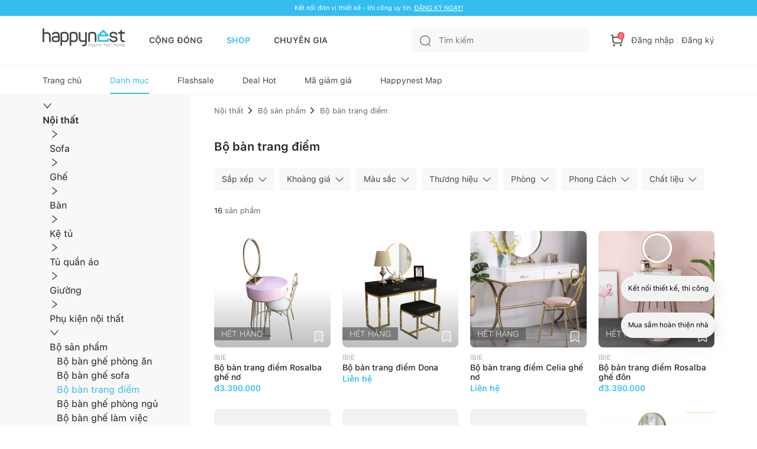

--- FILE ---
content_type: text/html; charset=utf-8
request_url: https://happynest.vn/shop/noi-that/bo-san-pham/bo-ban-trang-diem
body_size: 7167
content:
<!DOCTYPE html><html><head><meta charSet="utf-8" data-next-head=""/><meta name="viewport" content="width=device-width, initial-scale=1.0, user-scalable=1.0, minimum-scale=1.0, maximum-scale=1.0" data-next-head=""/><script async="" src="https://static.amcdn.vn/tka/cdn.js" type="text/javascript"></script><script async="" src="https://pagead2.googlesyndication.com/pagead/js/adsbygoogle.js?client=ca-pub-8818771912389633"></script><script async="" src="https://images.dmca.com/Badges/DMCABadgeHelper.min.js"></script><meta name="description" content="Happynest là cộng đồng về nhà ở, được xây dựng trên nền tảng mạng xã hội kết hợp thương mại điện tử (social commerce). - Cung cấp và truyền cảm hứng về các ý tưởng, giải pháp nhà ở cho người dùng. - Giới thiệu sản phẩm chính hãng và giá ưu đãi để khách hàng có cơ hội mua sắm, trải nghiệm. - Kết nối giữa người dùng với nhau, giữa người dùng với các chuyên gia (kiến trúc sư, đơn vị thi công, nhà cung cấp…) nhằm đáp ứng nhu cầu toàn diện về nhà ở trong suốt vòng đời của ngôi nhà." data-next-head=""/><meta property="og:description" content="Happynest là cộng đồng về nhà ở, được xây dựng trên nền tảng mạng xã hội kết hợp thương mại điện tử (social commerce). - Cung cấp và truyền cảm hứng về các ý tưởng, giải pháp nhà ở cho người dùng. - Giới thiệu sản phẩm chính hãng và giá ưu đãi để khách hàng có cơ hội mua sắm, trải nghiệm. - Kết nối giữa người dùng với nhau, giữa người dùng với các chuyên gia (kiến trúc sư, đơn vị thi công, nhà cung cấp…) nhằm đáp ứng nhu cầu toàn diện về nhà ở trong suốt vòng đời của ngôi nhà." data-next-head=""/><meta name="keywords" content="Cộng đồng yêu nhà đẹp: Kho ý tưởng nhà đẹp - Nơi chém gió, chia sẻ kinh nghiệm - Nghe nhà kể chuyện - Kết nối chuyên gia,Kết nối - Truyền cảm hứng" data-next-head=""/><meta name="robots" content="index,follow" data-next-head=""/><link rel="shortcut icon" href="/favicon.ico" data-next-head=""/><meta property="og:type" content="website" data-next-head=""/><meta name="author" content="Happynest" data-next-head=""/><meta name="resource-type" content="Document" data-next-head=""/><meta name="distribution" content="Global" data-next-head=""/><meta name="generator" content="Happynest.vn" data-next-head=""/><meta name="source" content="Happynest.vn" data-next-head=""/><title data-next-head="">Danh mục</title><meta property="og:title" content="Danh mục" data-next-head=""/><link rel="canonical" href="https://happynest.vn//shop/noi-that/bo-san-pham/bo-ban-trang-diem/" data-next-head=""/><meta property="og:url" content="https://happynest.vn//shop/noi-that/bo-san-pham/bo-ban-trang-diem/" data-next-head=""/><link data-next-font="" rel="preconnect" href="/" crossorigin="anonymous"/><link rel="preload" href="/_next/static/css/5ac676cf41fbc688.css" as="style"/><meta content="vi-VN" itemProp="inLanguage" data-next-head=""/><script type="application/ld+json" data-next-head="">{"@context":"https://schema.org/","@type":"Organization","name":"HAPPYNEST.VN","email":"info@happynest.vn","url":"https://happynest.vn/","telephone":["+84934680636","+842422806688"],"address":{"@type":"PostalAddress","streetAddress":"Số 97 Hoàng Ngân, phường Nhân Chính, quận Thanh Xuân, Thành phố Hà Nội","addressLocality":"Hà Nội","addressRegion":"HN","postalCode":115070,"addressCountry":{"@type":"Country","name":"VN"}},"logo":{"@type":"ImageObject","thumbnailUrl":"https://happynest.vn/v2019/img/logo-seo-happynest.png","url":"https://happynest.vn/v2019/img/logo-seo-happynest.png"},"image":{"@type":"ImageObject","thumbnailUrl":"https://happynest.vn/v2019/img/logo-seo-happynest.png","url":"https://happynest.vn/v2019/img/logo-seo-happynest.png"},"sameAs":["https://www.facebook.com/happynestvn","https://www.instagram.com/happynest.vn/","https://www.youtube.com/channel/UCmpa_rk-zhBYJCDM_hdu2-A","https://www.tiktok.com/@happynestvn?lang=en","https://www.pinterest.com/happynest2016/"]}</script><script type="application/ld+json" data-next-head="">{"@context":"https://schema.org/","@type":"LocalBusiness","name":"HAPPYNEST.VN","email":"info@happynest.vn","url":"https://happynest.vn/","currenciesAccepted":["VND","USD","EUR"],"openingHours":["Mo-Fri 8:00-17:30","Sa 8:00-12:00"],"telephone":["0934680636","02422806688"],"logo":"https://happynest.vn/v2019/img/logo-seo-happynest.png","image":"https://happynest.vn/v2019/img/logo-seo-happynest.png","priceRange":"$$$","address":{"@type":"PostalAddress","streetAddress":"Số 97 Hoàng Ngân, phường Nhân Chính, quận Thanh Xuân, Thành phố Hà Nội","addressLocality":"Hà Nội","addressRegion":"HN","postalCode":115070,"addressCountry":{"@type":"Country","name":"VN"}},"geo":{"@type":"GeoCoordinates","latitude":"21.0074272","longitude":"105.8073979"}}</script><script type="application/ld+json" data-next-head="">{"@context":"https://schema.org/","@type":"WebSite","url":"https://happynest.vn/","potentialAction":{"@type":"SearchAction","target":{"@type":"EntryPoint","urlTemplate":"https://happynest.vn/tim-kiem?keyword={keyword}"},"query-input":{"@type":"PropertyValueSpecification","valueRequired":"http://schema.org/True","valueName":"keyword"}}}</script><script type="application/ld+json" data-next-head="">{"@context":"https://schema.org/","@type":"BreadcrumbList","itemListElement":[{"@type":"ListItem","position":1,"item":{"@type":"Thing","name":"Happynest","url":"https://happynest.vn/"}},{"@type":"ListItem","position":2,"item":{"@type":"Thing","name":"","url":"/shop/noi-that/"}},{"@type":"ListItem","position":3,"item":{"@type":"Thing","name":"","url":"/shop/noi-that/bo-san-pham/"}},{"@type":"ListItem","position":4,"item":{"@type":"Thing","name":"","url":"/shop/noi-that/bo-san-pham/bo-ban-trang-diem/"}}]}</script><noscript><iframe src="https://www.googletagmanager.com/ns.html?id=GTM-TZNP58G" height="0" width="0" style="display:none;visibility:hidden"></iframe></noscript><script>
                            (function (w, d, s, l, i) {
                                w[l] = w[l] || [];
                                w[l].push({
                                    'gtm.start':
                                        new Date().getTime(), event: 'gtm.js'
                                });
                                var f = d.getElementsByTagName(s)[0],
                                    j = d.createElement(s), dl = l != 'dataLayer' ? '&l=' + l : '';
                                j.async = true;
                                j.src =
                                    'https://www.googletagmanager.com/gtm.js?id=' + i + dl;
                                f.parentNode.insertBefore(j, f);
                            })(window, document, 'script', 'dataLayer', 'GTM-TZNP58G');
                            </script><script>var arfAsync = arfAsync || [];</script><script id="arf-core-js" src="//media1.admicro.vn/cms/Arf.min.js" async=""></script><link rel="stylesheet" href="/_next/static/css/5ac676cf41fbc688.css" data-n-g=""/><noscript data-n-css=""></noscript><script defer="" noModule="" src="/_next/static/chunks/polyfills-42372ed130431b0a.js"></script><script src="/_next/static/chunks/webpack-ad3b3dfefd58d613.js" defer=""></script><script src="/_next/static/chunks/framework-b62c3af91c771dde.js" defer=""></script><script src="/_next/static/chunks/main-e73fb1d83499ce4b.js" defer=""></script><script src="/_next/static/chunks/pages/_app-5546a20fa3ff865a.js" defer=""></script><script src="/_next/static/chunks/8858-705999460667e7f0.js" defer=""></script><script src="/_next/static/chunks/5973-80d9827913667106.js" defer=""></script><script src="/_next/static/chunks/4657-08d324e5d7607fc8.js" defer=""></script><script src="/_next/static/chunks/8390-dfe720e1f06bf028.js" defer=""></script><script src="/_next/static/chunks/pages/shop/%5B...category%5D-ddb4dfe67fd62dbd.js" defer=""></script><script src="/_next/static/WD_eA29H_xu-LI-QAFLIz/_buildManifest.js" defer=""></script><script src="/_next/static/WD_eA29H_xu-LI-QAFLIz/_ssgManifest.js" defer=""></script></head><body><script>
                        !function (f, b, e, v, n, t, s) {
                            if (f.fbq) return; n = f.fbq = function () {
                                n.callMethod ?
                                n.callMethod.apply(n, arguments) : n.queue.push(arguments)
                            };
                            if (!f._fbq) f._fbq = n; n.push = n; n.loaded = !0; n.version = '2.0';
                            n.queue = []; t = b.createElement(e); t.async = !0;
                            t.src = v; s = b.getElementsByTagName(e)[0];
                            s.parentNode.insertBefore(t, s)
                        }(window, document, 'script','https://connect.facebook.net/en_US/fbevents.js');
                        fbq('init', '1506228406418717');
                        fbq('track', 'PageView');
                        </script><noscript><img height="1" width="1" style="display:none" alt="" src="https://www.facebook.com/tr?id=1506228406418717&amp;ev=PageView&amp;noscript=1"/></noscript><script>
                        !function (w, d, t) {
                            w.TiktokAnalyticsObject=t;var ttq=w[t]=w[t]||[];ttq.methods=["page","track","identify","instances","debug","on","off","once","ready","alias","group","enableCookie","disableCookie"],ttq.setAndDefer=function(t,e){t[e]=function(){t.push([e].concat(Array.prototype.slice.call(arguments,0)))}};for(var i=0;i<ttq.methods.length;i++)ttq.setAndDefer(ttq,ttq.methods[i]);ttq.instance=function(t){for(var e=ttq._i[t]||[],n=0;n<ttq.methods.length;n++)ttq.setAndDefer(e,ttq.methods[n]);return e},ttq.load=function(e,n){var i="https://analytics.tiktok.com/i18n/pixel/events.js";ttq._i=ttq._i||{},ttq._i[e]=[],ttq._i[e]._u=i,ttq._t=ttq._t||{},ttq._t[e]=+new Date,ttq._o=ttq._o||{},ttq._o[e]=n||{};var o=document.createElement("script");o.type="text/javascript",o.async=!0,o.src=i+"?sdkid="+e+"&lib="+t;var a=document.getElementsByTagName("script")[0];a.parentNode.insertBefore(o,a)};
                          
                            ttq.load('C8U44PC02NERG4EK2V2G');
                            ttq.page();
                          }(window, document, 'ttq');
                        </script><script>
                            !function (f, b, e, v, n, t, s) {
                                if (f.fbq) return;
                                n = f.fbq = function () {
                                    n.callMethod ?
                                        n.callMethod.apply(n, arguments) : n.queue.push(arguments)
                                };
                                if (!f._fbq) f._fbq = n;
                                n.push = n;
                                n.loaded = !0;
                                n.version = '2.0';
                                n.queue = [];
                                t = b.createElement(e);
                                t.async = !0;
                                t.src = v;
                                s = b.getElementsByTagName(e)[0];
                                s.parentNode.insertBefore(t, s)
                            }(window, document, 'script',
                                'https://connect.facebook.net/en_US/fbevents.js');
                            fbq('init', '547233689055029');
                            fbq('track', 'PageView');
                        </script><noscript><img height="1" width="1" style="display:none" src="https://www.facebook.com/tr?id=547233689055029&amp;ev=PageView&amp;noscript=1" alt=""/></noscript><script>
                            var arfAsync = arfAsync || [];
                        </script><script id="arf-core-js" src="//media1.admicro.vn/cms/Arf.min.js" async=""></script><link rel="preload" as="image" href="/images/logo.svg"/><link rel="preload" as="image" href="/images/icon-search.svg"/><link rel="preload" as="image" href="/images/icon-cart.svg"/><link rel="preload" as="image" href="/images/icon-community.svg"/><link rel="preload" as="image" href="/images/icon-store-active.svg"/><link rel="preload" as="image" href="/images/icon-expert.svg"/><link rel="preload" as="image" href="/images/icon-notification.svg"/><link rel="preload" as="image" href="/images/icon-profile.svg"/><link rel="preload" as="image" href="/images/icon-close.png"/><link rel="preload" as="image" href="/images/icon-maps.svg"/><link rel="preload" as="image" href="/images/icon-hotline.svg"/><link rel="preload" as="image" href="/images/icon-email.svg"/><link rel="preload" as="image" href="https://images.dmca.com/Badges/dmca-badge-w100-5x1-07.png?ID=fe6df368-5978-41ac-9602-93ed1a122e8d"/><link rel="preload" as="image" href="/images/logoCCDV.jpeg"/><link rel="preload" as="image" href="/images/icon-chat.svg"/><div id="__next"><div class="d-none" style="z-index:1000000;position:fixed;top:0px;left:0px;background:gray;width:100%;height:100%;opacity:0.5"></div><div id="header-switch-version"><div class="max-1320px switch-version"><div class="sp-only"></div><div class="pc-only undefined" style="padding:0 0;text-align:center"></div><div class="sp-only" style="padding:0 0;text-align:center"></div></div></div><header class="header "><div class="headerTop"><div class="wrap"><div class="headerTop-dflex"><div class="headerInfo"><div class="logo sp-only"><a href="/"><img width="109" height="25" src="/images/logo.svg" alt="Happynest"/></a></div><div class="logo"><a href="/"><img width="140" height="32" src="/images/logo.svg" alt=""/></a></div><div class="gNav"><ul><li><a href="/" class="">CỘNG ĐỒNG</a></li><li><a href="/shop" class=" active">SHOP</a></li><li><a href="/chuyen-gia" class="">CHUYÊN GIA</a></li></ul></div></div><div class="headerControl"><div class="search "><div class="search_main" data-toggle="dropdown"><button class="btn"><img src="/images/icon-search.svg" alt=""/></button><input class="form-control" type="text" placeholder="Tìm kiếm" value=""/></div><div class="dropdown-menu dropdown-menu_search d-none"><div class="search__scroll-max"><div class="head-search"><div class="head-search-wrap"><button class="head-search-btn"><img src="/images/icon-search.svg" alt=""/></button><input class="head-search-text" type="" placeholder="Nội thất, ngoại thất" name="" value=""/></div><span class="filter-close">Huỷ</span></div><div class="search-suggest"><ul class="suggest-list"></ul></div></div></div></div><div class="searchTb dropdown"><button class="btn" data-toggle="dropdown"><img src="/images/icon-search.svg" alt=""/></button></div><div class="headerLog "><ul><li class="headerLog-cart"><a><img src="/images/icon-cart.svg" alt=""/><span class="">0</span></a></li><li class="headerLog-info"><a class="cursor-pointer">Đăng nhập</a></li><li class="headerLog-info"><a class="cursor-pointer">Đăng ký</a></li></ul></div></div></div></div></div><div class="headerNav"><div class="wrap"><div class="headerMain"><div class="navigation position-relative"><ul style="scroll-behavior:smooth"><li><a href="/shop" class="">Trang chủ</a></li><li><a href="/shop/danh-muc" class=" active">Danh mục</a></li><li><a href="/shop/flash-sale" class="">Flashsale</a></li><li><a href="/shop/deal-hot" class="">Deal Hot</a></li><li><a href="/shop/coupon" class="">Mã giảm giá</a></li><li><a href="/happynest-map" class="">Happynest Map</a></li></ul></div></div></div></div></header><div class="navFooter" style="z-index:1111"><ul><li class=""><a href="/"><div class="navFooter-item"><img class="svg" src="/images/icon-community.svg" alt=""/></div>Cộng đồng</a></li><li class=" active"><a href="/shop"><div class="navFooter-item"><img class="svg" src="/images/icon-store-active.svg" alt=""/></div>Shop</a></li><li class=""><a href="/chuyen-gia"><div class="navFooter-item"><img class="svg" src="/images/icon-expert.svg" alt=""/></div>Chuyên gia</a></li><li class=""><a href="/tai-khoan/thong-bao"><div class="navFooter-item"><img class="svg" src="/images/icon-notification.svg" alt=""/></div>Thông báo</a></li><li class=""><a href="/login"><div class="navFooter-item"><img class="svg" src="/images/icon-profile.svg" alt=""/></div>Tài khoản</a></li></ul></div><section class="main main--box main--shopCategory"><div class="d-none" style="z-index:1000000;position:fixed;top:0px;left:0px;background:gray;width:100%;height:100%;opacity:0.5"></div><div class="wrap"><div class="groupContent"><div class="slideBar listNav pl-0"><div class="ant-collapse ant-collapse-icon-position-end ant-collapse-ghost ant-collapse-small css-50gd2m" style="font-family:SF Pro Text"></div></div><div class="contentMain"><div class="breadcrumbList"><ul class="ctg-list-2"><li><a href="/shop/noi-that/"></a></li><li><a href="/shop/noi-that/bo-san-pham/"></a></li><li><a href="/shop/noi-that/bo-san-pham/bo-ban-trang-diem/"></a></li></ul></div><div class="sp-only"></div><div class="pc-only undefined" style="padding:0 0;text-align:center"></div><div class="sp-only" style="padding:0 0;text-align:center"></div><div class="listNavLevel-sp"><ul></ul></div><div class="groupCategory" id="product"><div class="groupCategory-title" style="padding-top:22px"><h2 class="groupCategory-tlt"></h2></div><div class="filter " style="white-space:nowrap;overflow-x:auto"><div class="filterItem dropdown mr-2" style="display:inline-block"><button class="btn btn--dropdown" data-toggle="dropdown" style="z-index:3">Sắp xếp</button><div class="pc-only dropdown-menu dropdown-menu--mw290  "><div class="filterBox"><div class="filterHeader"><span class="filter-tlt">Sắp xếp</span><span class="filter-close"><img src="/images/icon-close.png" alt=""/></span></div><ul class="filter-list"><li class="">Mức giảm giá tốt nhất</li><li class="">Giá tăng dần</li><li class="">Giá giảm dần</li><li class="">Đánh giá tốt nhất</li></ul></div></div></div><div class="filterItem dropdown mr-2" style="display:inline-block"><button class="btn btn--dropdown" data-toggle="dropdown" style="z-index:3">Khoảng giá</button><div class="pc-only dropdown-menu dropdown-menu--mw290  "><div class="filterBox"><div class="filterHeader"><span class="filter-tlt">Khoảng giá</span><span class="filter-close"><img src="/images/icon-close.png" alt=""/></span></div><ul class="filter-list"><li class="">Dưới 2.000.000đ</li><li class="">2.000.000đ - 10.000.000đ</li><li class="">10.000.000đ - 50.000.000đ</li><li class="">50.000.000đ - 100.000.000đ</li><li class="">Trên 100.000.000đ</li><li class=""><input autoComplete="off" placeholder="0" class="form-control mr-3" type="number" name="from"/> -<input autoComplete="off" placeholder="100000000" class="form-control ml-3" type="number" name="to"/></li></ul><div class="filter-btn"><button class="btn btn--blue">Áp dụng</button></div></div></div></div></div><div class="filterItem"></div><p class="post"><span>0</span> sản phẩm</p><div class="categoryProducts"><ul></ul></div></div></div></div></div></section><footer class="footer"><div class="wrap"><div class="logo"><a href="#"><img alt="" loading="lazy" width="140" height="32" decoding="async" data-nimg="1" style="color:transparent" src="/images/logo.svg"/></a></div><div class="footerWrap"><div class="footerCompany"><div class="company"><h3 class="company-name">CÔNG TY CỔ PHẦN THƯƠNG MẠI &amp; TRUYỀN THÔNG HAPPYNEST</h3><div class="company-info"><span class="item"><img width="12" height="14" src="/images/icon-maps.svg" alt=""/></span>Số 97 Hoàng Ngân, phường Nhân Chính, quận Thanh Xuân, Thành phố Hà Nội</div><div class="company-info"><span class="item"><img width="12" height="14" src="/images/icon-maps.svg" alt=""/></span>VPGD: số 6 Nguyễn Công Hoan, phường Ngọc Khánh, quận Ba Đình, Thành phố Hà Nội</div><div class="company-info"><span class="item"><img width="14" height="14" src="/images/icon-hotline.svg" alt=""/></span><span class="pr-3">024 2280 6688</span><span>Hotline: 0934 680 636</span></div><div class="company-info"><span class="item"><img width="14" height="12" src="/images/icon-email.svg" alt=""/></span><a href="#">info@happynest.vn</a></div></div><div class="footer-papers"><p class="footer-text">Mã số doanh nghiệp: 0109479528<br/><span>Đăng ký lần đầu: ngày 31 tháng 12 năm 2020</span><br/><span>Nơi cấp: Sở Kế Hoạch và Đầu Tư Thành Phố Hà Nội</span></p><p class="footer-text">Giấy phép MXH:<br/><span>231/GP-BTTTT do BTTTT cấp ngày 10/05/2022</span></p><p class="footer-text">Chịu trách nhiệm nội dung:<br/><span>Bà Cao Tuyết Minh</span></p>import Link from &#x27;next/link&#x27;;<a target="_blank" rel="noopener noreferrer" href="https://www.dmca.com/Protection/Status.aspx?ID=fe6df368-5978-41ac-9602-93ed1a122e8d"><img src="https://images.dmca.com/Badges/dmca-badge-w100-5x1-07.png?ID=fe6df368-5978-41ac-9602-93ed1a122e8d" alt="DMCA.com Protection Status" width="150"/></a></div></div><div class="footerInfo"><div class="footerWrap"><div class="footerNav"><ul class="footerNavigation"><li><a href="/gioi-thieu">Giới thiệu Happynest</a></li><li><a href="/dieu-khoan-chinh-sach">Điều khoản và chính sách</a></li><li><a href="/faq">Câu hỏi thường gặp</a></li><li><a href="/trung-tam-tro-giup">Trung tâm trợ giúp</a></li><li><a target="_blank" rel="noreferrer" href="https://docs.google.com/forms/d/1Q7yBN61DL0Hcvst9OKqw_DWH4AJ10ksBJNcJhpZmBEE">Đánh giá</a></li><li><a href="/tai-khoan/cai-dat">Đăng ký làm chuyên gia</a></li><li><a href="/trung-tam-tro-giup/100000064/ban-hang-cung-happynest">Đăng ký bán hàng</a></li><li class="pc-only"><a href="http://online.gov.vn/Home/WebDetails/86743"><img alt="" title="" width="154px" src="/images/logoCCDV.jpeg"/></a></li></ul></div><div class="footerIntrol"><div class="signForm pc-only"><h3 class="signForm-title">Đăng ký nhận tin</h3><div class="signForm-input"><input class="form-control" type="text" placeholder="Email của bạn"/><button class="btn btn--blue"><span><img alt="" loading="lazy" width="20" height="20" decoding="async" data-nimg="1" style="color:transparent" src="/images/icon-send.svg"/></span>Gửi</button></div></div><div class="footerShare pc-only"><h3 class="footerShare-title">Tải app Happynest tại</h3><ul class="footerShare-app"><li><a href="https://apps.apple.com/vn/app/happynest/id1581494990?l=vi"><img alt="" loading="lazy" width="136" height="40" decoding="async" data-nimg="1" style="color:transparent" srcSet="/_next/image?url=%2Fimages%2FappIos.png&amp;w=256&amp;q=75 1x, /_next/image?url=%2Fimages%2FappIos.png&amp;w=384&amp;q=75 2x" src="/_next/image?url=%2Fimages%2FappIos.png&amp;w=384&amp;q=75"/></a></li><li><a href="https://play.google.com/store/apps/details?id=vn.happynest.home&amp;fbclid=IwAR2gsyX8hDNtPLQqdiJ3RRmDaxSSLwzsOKlzs7jX4ip7_3ZCtVhJa3Y2eoE"><img alt="" loading="lazy" width="136" height="40" decoding="async" data-nimg="1" style="color:transparent" srcSet="/_next/image?url=%2Fimages%2FappAndroi.png&amp;w=256&amp;q=75 1x, /_next/image?url=%2Fimages%2FappAndroi.png&amp;w=384&amp;q=75 2x" src="/_next/image?url=%2Fimages%2FappAndroi.png&amp;w=384&amp;q=75"/></a></li></ul><ul class="footerShare-item"><li><a href="https://www.facebook.com/happynestvn"><img alt="" loading="lazy" width="32" height="32" decoding="async" data-nimg="1" style="color:transparent" src="/images/Facebook.svg"/></a></li><li><a href="https://www.instagram.com/happynest.vn/"><img alt="" loading="lazy" width="32" height="32" decoding="async" data-nimg="1" style="color:transparent" src="/images/Instagram.svg"/></a></li><li><a href="https://www.youtube.com/channel/UCmpa_rk-zhBYJCDM_hdu2-A"><img alt="" loading="lazy" width="32" height="32" decoding="async" data-nimg="1" style="color:transparent" src="/images/Youtube.svg"/></a></li><li><a href="https://vt.tiktok.com/ZSe2q2mtS/"><img alt="" loading="lazy" width="32" height="32" decoding="async" data-nimg="1" style="color:transparent" src="/images/Tiktok.svg"/></a></li></ul></div><div class="footerShare sp-only mt-0"><h3 class="footerShare-title">Tải app Happynest tại</h3><ul class="footerShare-app"><li><a href="https://apps.apple.com/vn/app/happynest/id1581494990?l=vi"><img alt="" loading="lazy" width="136" height="40" decoding="async" data-nimg="1" style="color:transparent" srcSet="/_next/image?url=%2Fimages%2FappIos.png&amp;w=256&amp;q=75 1x, /_next/image?url=%2Fimages%2FappIos.png&amp;w=384&amp;q=75 2x" src="/_next/image?url=%2Fimages%2FappIos.png&amp;w=384&amp;q=75"/></a></li><li><a href="https://play.google.com/store/apps/details?id=vn.happynest.home&amp;fbclid=IwAR2gsyX8hDNtPLQqdiJ3RRmDaxSSLwzsOKlzs7jX4ip7_3ZCtVhJa3Y2eoE"><img alt="" loading="lazy" width="136" height="40" decoding="async" data-nimg="1" style="color:transparent" srcSet="/_next/image?url=%2Fimages%2FappAndroi.png&amp;w=256&amp;q=75 1x, /_next/image?url=%2Fimages%2FappAndroi.png&amp;w=384&amp;q=75 2x" src="/_next/image?url=%2Fimages%2FappAndroi.png&amp;w=384&amp;q=75"/></a></li></ul><ul class="footerShare-item"><li><a href="https://www.facebook.com/happynestvn"><img alt="" loading="lazy" width="32" height="32" decoding="async" data-nimg="1" style="color:transparent" src="/images/Facebook.svg"/></a></li><li><a href="https://www.instagram.com/happynest.vn/"><img alt="" loading="lazy" width="32" height="32" decoding="async" data-nimg="1" style="color:transparent" src="/images/Instagram.svg"/></a></li><li><a href="https://www.youtube.com/channel/UCmpa_rk-zhBYJCDM_hdu2-A"><img alt="" loading="lazy" width="32" height="32" decoding="async" data-nimg="1" style="color:transparent" src="/images/Youtube.svg"/></a></li><li><a href="https://vt.tiktok.com/ZSe2q2mtS/"><img alt="" loading="lazy" width="32" height="32" decoding="async" data-nimg="1" style="color:transparent" src="/images/Tiktok.svg"/></a></li><li class="sp-only mt-3" style="width:100%"><a href="http://online.gov.vn/Home/WebDetails/86743"><img alt="" title="" width="136px" src="/images/logoCCDV.jpeg"/></a></li></ul></div></div><div class="signForm sp-only mt-3" style="width:100%;padding-left:5%"><h3 class="signForm-title">Đăng ký nhận tin</h3><div class="signForm-input"><input class="form-control" type="text" placeholder="Email của bạn"/><button class="btn btn--blue"><span><img alt="" loading="lazy" width="20" height="20" decoding="async" data-nimg="1" style="color:transparent" src="/images/icon-send.svg"/></span>Gửi</button></div></div></div></div></div></div><address class="copyright">© 2021 Happynest</address></footer><div class="groupChart d-none"><div class="btnChat"><img src="/images/icon-chat.svg" width="27" height="27" alt=""/><div class="btnChat-number"></div></div></div><section class="Toastify" aria-live="polite" aria-atomic="false" aria-relevant="additions text" aria-label="Notifications Alt+T"></section><div class="sp-only"></div><div class="pc-only undefined" style="padding:0 0;text-align:center"></div><div class="sp-only" style="padding:0 0;text-align:center"></div><div class="sp-only"></div><div class="pc-only undefined" style="padding:0 0;text-align:center"></div><div class="sp-only" style="padding:0 0;text-align:center"></div><div class="sp-only"></div><div class="pc-only undefined" style="padding:0 0;text-align:center"></div><div class="sp-only" style="padding:0 0;text-align:center"></div></div><script id="__NEXT_DATA__" type="application/json">{"props":{"pageProps":{"key":"bo-ban-trang-diem","breadCrumb":[]},"__N_SSP":true},"page":"/shop/[...category]","query":{"category":["noi-that","bo-san-pham","bo-ban-trang-diem"]},"buildId":"WD_eA29H_xu-LI-QAFLIz","isFallback":false,"isExperimentalCompile":false,"gssp":true,"scriptLoader":[]}</script><script type="module">
                                import {initializeApp} from "https://www.gstatic.com/firebasejs/11.0.1/firebase-app.js";
                                import {getAnalytics} from "https://www.gstatic.com/firebasejs/11.0.1/firebase-analytics.js";
            
                                const firebaseConfig = {
                                  apiKey: "AIzaSyBwFSlsuSTdAc5UnklxYEMHfUJS5WIC258",
                                  authDomain: "steady-thunder-432408-d3.firebaseapp.com",
                                  projectId: "steady-thunder-432408-d3",
                                  storageBucket: "steady-thunder-432408-d3.firebasestorage.app",
                                  messagingSenderId: "91615357483",
                                  appId: "1:91615357483:web:4a7b8602926ad2eac5986e",
                                  measurementId: "G-F4TZNLN0JX"
                                };
                                            
                                // Initialize Firebase
                                const app = initializeApp(firebaseConfig);
                                const analytics = getAnalytics(app);</script><script src="https://kit.fontawesome.com/9da7096c5d.js" crossorigin="anonymous"></script></body></html>

--- FILE ---
content_type: text/html; charset=utf-8
request_url: https://www.google.com/recaptcha/api2/aframe
body_size: 258
content:
<!DOCTYPE HTML><html><head><meta http-equiv="content-type" content="text/html; charset=UTF-8"></head><body><script nonce="o7yYMHACkY29dckUPx49Jw">/** Anti-fraud and anti-abuse applications only. See google.com/recaptcha */ try{var clients={'sodar':'https://pagead2.googlesyndication.com/pagead/sodar?'};window.addEventListener("message",function(a){try{if(a.source===window.parent){var b=JSON.parse(a.data);var c=clients[b['id']];if(c){var d=document.createElement('img');d.src=c+b['params']+'&rc='+(localStorage.getItem("rc::a")?sessionStorage.getItem("rc::b"):"");window.document.body.appendChild(d);sessionStorage.setItem("rc::e",parseInt(sessionStorage.getItem("rc::e")||0)+1);localStorage.setItem("rc::h",'1768896657029');}}}catch(b){}});window.parent.postMessage("_grecaptcha_ready", "*");}catch(b){}</script></body></html>

--- FILE ---
content_type: image/svg+xml
request_url: https://happynest.vn/images/icon-star.svg
body_size: 67
content:
<svg width="14" height="14" viewBox="0 0 14 14" fill="none" xmlns="http://www.w3.org/2000/svg">
<path d="M10.9456 8.54699C10.7729 8.71433 10.6936 8.95633 10.7329 9.19366L11.3256 12.4737C11.3756 12.7517 11.2583 13.033 11.0256 13.1937C10.7976 13.3603 10.4943 13.3803 10.2456 13.247L7.29292 11.707C7.19026 11.6523 7.07626 11.623 6.95959 11.6197H6.77892C6.71626 11.629 6.65493 11.649 6.59893 11.6797L3.64559 13.227C3.49959 13.3003 3.33426 13.3263 3.17226 13.3003C2.77759 13.2257 2.51426 12.8497 2.57893 12.453L3.17226 9.17299C3.21159 8.93366 3.13226 8.69033 2.95959 8.52033L0.552258 6.18699C0.350925 5.99166 0.280925 5.69833 0.372925 5.43366C0.462258 5.16966 0.690258 4.97699 0.965592 4.93366L4.27892 4.45299C4.53093 4.42699 4.75226 4.27366 4.86559 4.04699L6.32559 1.05366C6.36026 0.986992 6.40493 0.925659 6.45893 0.873659L6.51892 0.826992C6.55026 0.792326 6.58626 0.763659 6.62626 0.740326L6.69893 0.713659L6.81226 0.666992H7.09293C7.34359 0.692992 7.56426 0.842992 7.67959 1.06699L9.15893 4.04699C9.26559 4.26499 9.47293 4.41633 9.71226 4.45299L13.0256 4.93366C13.3056 4.97366 13.5396 5.16699 13.6323 5.43366C13.7196 5.70099 13.6443 5.99433 13.4389 6.18699L10.9456 8.54699Z" fill="#34BEEF"/>
</svg>


--- FILE ---
content_type: image/svg+xml
request_url: https://happynest.vn/_next/static/media/icon-arrow-listNav.50593034.svg
body_size: -337
content:
<svg width="14" height="8" viewBox="0 0 14 8" fill="none" xmlns="http://www.w3.org/2000/svg">
<path d="M12.8334 1.08325L7.00008 6.91659L1.16675 1.08325" stroke="#666666" stroke-width="1.5" stroke-linecap="round" stroke-linejoin="round"/>
</svg>


--- FILE ---
content_type: image/svg+xml
request_url: https://happynest.vn/images/Instagram.svg
body_size: 724
content:
<svg width="32" height="32" viewBox="0 0 32 32" fill="none" xmlns="http://www.w3.org/2000/svg">
<path d="M19.0625 16C19.0625 17.6914 17.6914 19.0625 16 19.0625C14.3086 19.0625 12.9375 17.6914 12.9375 16C12.9375 14.3086 14.3086 12.9375 16 12.9375C17.6914 12.9375 19.0625 14.3086 19.0625 16Z" fill="url(#paint0_linear)"/>
<path d="M23.1621 10.5813C23.0149 10.1824 22.78 9.82129 22.4749 9.5249C22.1785 9.21973 21.8176 8.98486 21.4185 8.83765C21.0947 8.71191 20.6084 8.56226 19.7126 8.52148C18.7437 8.47729 18.4531 8.46777 16 8.46777C13.5466 8.46777 13.2561 8.47705 12.2874 8.52124C11.3916 8.56226 10.905 8.71191 10.5815 8.83765C10.1824 8.98486 9.82129 9.21973 9.52515 9.5249C9.21997 9.82129 8.98511 10.1821 8.83765 10.5813C8.71191 10.905 8.56226 11.3916 8.52148 12.2874C8.47729 13.2561 8.46777 13.5466 8.46777 16C8.46777 18.4531 8.47729 18.7437 8.52148 19.7126C8.56226 20.6084 8.71191 21.0947 8.83765 21.4185C8.98511 21.8176 9.21973 22.1785 9.5249 22.4749C9.82129 22.78 10.1821 23.0149 10.5813 23.1621C10.905 23.2881 11.3916 23.4377 12.2874 23.4785C13.2561 23.5227 13.5464 23.532 15.9998 23.532C18.4534 23.532 18.7439 23.5227 19.7124 23.4785C20.6082 23.4377 21.0947 23.2881 21.4185 23.1621C22.2197 22.853 22.853 22.2197 23.1621 21.4185C23.2878 21.0947 23.4375 20.6084 23.4785 19.7126C23.5227 18.7437 23.532 18.4531 23.532 16C23.532 13.5466 23.5227 13.2561 23.4785 12.2874C23.4377 11.3916 23.2881 10.905 23.1621 10.5813ZM16 20.7175C13.3943 20.7175 11.282 18.6055 11.282 15.9998C11.282 13.394 13.3943 11.282 16 11.282C18.6055 11.282 20.7178 13.394 20.7178 15.9998C20.7178 18.6055 18.6055 20.7175 16 20.7175ZM20.9043 12.198C20.2954 12.198 19.8018 11.7043 19.8018 11.0955C19.8018 10.4866 20.2954 9.99292 20.9043 9.99292C21.5132 9.99292 22.0068 10.4866 22.0068 11.0955C22.0066 11.7043 21.5132 12.198 20.9043 12.198Z" fill="url(#paint1_linear)"/>
<path d="M16 0C7.16479 0 0 7.16479 0 16C0 24.8352 7.16479 32 16 32C24.8352 32 32 24.8352 32 16C32 7.16479 24.8352 0 16 0ZM25.1321 19.7878C25.0876 20.7659 24.9321 21.4336 24.7051 22.0181C24.2278 23.2522 23.2522 24.2278 22.0181 24.7051C21.4338 24.9321 20.7659 25.0874 19.7881 25.1321C18.8083 25.1768 18.4954 25.1875 16.0002 25.1875C13.5049 25.1875 13.1921 25.1768 12.2122 25.1321C11.2344 25.0874 10.5664 24.9321 9.98218 24.7051C9.3689 24.4744 8.81372 24.1128 8.35474 23.6453C7.88745 23.1865 7.52588 22.6311 7.29517 22.0181C7.06812 21.4338 6.9126 20.7659 6.86816 19.7881C6.823 18.8081 6.8125 18.4951 6.8125 16C6.8125 13.5049 6.823 13.1919 6.86792 12.2122C6.91235 11.2341 7.06763 10.5664 7.29468 9.98193C7.52539 9.3689 7.88721 8.81348 8.35474 8.35474C8.81348 7.88721 9.3689 7.52563 9.98193 7.29492C10.5664 7.06787 11.2341 6.9126 12.2122 6.86792C13.1919 6.82324 13.5049 6.8125 16 6.8125C18.4951 6.8125 18.8081 6.82324 19.7878 6.86816C20.7659 6.9126 21.4336 7.06787 22.0181 7.29468C22.6311 7.52539 23.1865 7.88721 23.6455 8.35474C24.1128 8.81372 24.4746 9.3689 24.7051 9.98193C24.9324 10.5664 25.0876 11.2341 25.1323 12.2122C25.177 13.1919 25.1875 13.5049 25.1875 16C25.1875 18.4951 25.177 18.8081 25.1321 19.7878Z" fill="url(#paint2_linear)"/>
<defs>
<linearGradient id="paint0_linear" x1="13.4515" y1="18.5485" x2="18.5485" y2="13.4515" gradientUnits="userSpaceOnUse">
<stop stop-color="#FFD600"/>
<stop offset="0.5" stop-color="#FF0100"/>
<stop offset="1" stop-color="#D800B9"/>
</linearGradient>
<linearGradient id="paint1_linear" x1="9.73194" y1="22.2678" x2="22.2679" y2="9.73192" gradientUnits="userSpaceOnUse">
<stop stop-color="#FFD600"/>
<stop offset="0.5" stop-color="#FF0100"/>
<stop offset="1" stop-color="#D800B9"/>
</linearGradient>
<linearGradient id="paint2_linear" x1="2.68538" y1="29.3146" x2="29.3148" y2="2.68535" gradientUnits="userSpaceOnUse">
<stop stop-color="#FFD600"/>
<stop offset="0.5" stop-color="#FF0100"/>
<stop offset="1" stop-color="#D800B9"/>
</linearGradient>
</defs>
</svg>


--- FILE ---
content_type: application/javascript; charset=UTF-8
request_url: https://happynest.vn/_next/static/chunks/8858-705999460667e7f0.js
body_size: 6250
content:
"use strict";(self.webpackChunk_N_E=self.webpackChunk_N_E||[]).push([[8858],{88858:(e,n,a)=>{a.d(n,{A:()=>ee});var t=a(14232),o=a(93713),c=a(15039),r=a.n(c),l=a(44501),i=a(2389),s=a(12906),d=a(54945);function u(e){var n=t.useRef();return n.current=e,t.useCallback(function(){for(var e,a=arguments.length,t=Array(a),o=0;o<a;o++)t[o]=arguments[o];return null==(e=n.current)?void 0:e.call.apply(e,[n].concat(t))},[])}var p="undefined"!=typeof window&&window.document&&window.document.createElement?t.useLayoutEffect:t.useEffect,f=function(e,n){var a=t.useRef(!0);p(function(){return e(a.current)},n),p(function(){return a.current=!1,function(){a.current=!0}},[])},m=function(e,n){f(function(n){if(!n)return e()},n)};function E(e){var n=t.useRef(!1),a=t.useState(e),o=(0,s.A)(a,2),c=o[0],r=o[1];return t.useEffect(function(){return n.current=!1,function(){n.current=!0}},[]),[c,function(e,a){a&&n.current||r(e)}]}function g(e){return void 0!==e}var A={},h=[];function b(e,n){}function C(e,n){}function v(e,n,a){n||A[a]||(e(!1,a),A[a]=!0)}function y(e,n){v(b,e,n)}y.preMessage=function(e){h.push(e)},y.resetWarned=function(){A={}},y.noteOnce=function(e,n){v(C,e,n)};var N=a(8972),I=Symbol.for("react.element"),S=Symbol.for("react.transitional.element"),M=Symbol.for("react.fragment"),O=a(57078),x=a(85190),P=a(34022),T={MAC_ENTER:3,BACKSPACE:8,TAB:9,NUM_CENTER:12,ENTER:13,SHIFT:16,CTRL:17,ALT:18,PAUSE:19,CAPS_LOCK:20,ESC:27,SPACE:32,PAGE_UP:33,PAGE_DOWN:34,END:35,HOME:36,LEFT:37,UP:38,RIGHT:39,DOWN:40,PRINT_SCREEN:44,INSERT:45,DELETE:46,ZERO:48,ONE:49,TWO:50,THREE:51,FOUR:52,FIVE:53,SIX:54,SEVEN:55,EIGHT:56,NINE:57,QUESTION_MARK:63,A:65,B:66,C:67,D:68,E:69,F:70,G:71,H:72,I:73,J:74,K:75,L:76,M:77,N:78,O:79,P:80,Q:81,R:82,S:83,T:84,U:85,V:86,W:87,X:88,Y:89,Z:90,META:91,WIN_KEY_RIGHT:92,CONTEXT_MENU:93,NUM_ZERO:96,NUM_ONE:97,NUM_TWO:98,NUM_THREE:99,NUM_FOUR:100,NUM_FIVE:101,NUM_SIX:102,NUM_SEVEN:103,NUM_EIGHT:104,NUM_NINE:105,NUM_MULTIPLY:106,NUM_PLUS:107,NUM_MINUS:109,NUM_PERIOD:110,NUM_DIVISION:111,F1:112,F2:113,F3:114,F4:115,F5:116,F6:117,F7:118,F8:119,F9:120,F10:121,F11:122,F12:123,NUMLOCK:144,SEMICOLON:186,DASH:189,EQUALS:187,COMMA:188,PERIOD:190,SLASH:191,APOSTROPHE:192,SINGLE_QUOTE:222,OPEN_SQUARE_BRACKET:219,BACKSLASH:220,CLOSE_SQUARE_BRACKET:221,WIN_KEY:224,MAC_FF_META:224,WIN_IME:229,isTextModifyingKeyEvent:function(e){var n=e.keyCode;if(e.altKey&&!e.ctrlKey||e.metaKey||n>=T.F1&&n<=T.F12)return!1;switch(n){case T.ALT:case T.CAPS_LOCK:case T.CONTEXT_MENU:case T.CTRL:case T.DOWN:case T.END:case T.ESC:case T.HOME:case T.INSERT:case T.LEFT:case T.MAC_FF_META:case T.META:case T.NUMLOCK:case T.NUM_CENTER:case T.PAGE_DOWN:case T.PAGE_UP:case T.PAUSE:case T.PRINT_SCREEN:case T.RIGHT:case T.SHIFT:case T.UP:case T.WIN_KEY:case T.WIN_KEY_RIGHT:return!1;default:return!0}},isCharacterKey:function(e){if(e>=T.ZERO&&e<=T.NINE||e>=T.NUM_ZERO&&e<=T.NUM_MULTIPLY||e>=T.A&&e<=T.Z||-1!==window.navigator.userAgent.indexOf("WebKit")&&0===e)return!0;switch(e){case T.SPACE:case T.QUESTION_MARK:case T.NUM_PLUS:case T.NUM_MINUS:case T.NUM_PERIOD:case T.NUM_DIVISION:case T.SEMICOLON:case T.DASH:case T.EQUALS:case T.COMMA:case T.PERIOD:case T.SLASH:case T.APOSTROPHE:case T.SINGLE_QUOTE:case T.OPEN_SQUARE_BRACKET:case T.BACKSLASH:case T.CLOSE_SQUARE_BRACKET:return!0;default:return!1}}},R=t.forwardRef(function(e,n){var a=e.prefixCls,o=e.forceRender,c=e.className,l=e.style,i=e.children,d=e.isActive,u=e.role,p=e.classNames,f=e.styles,m=t.useState(d||o),E=(0,s.A)(m,2),g=E[0],A=E[1];return(t.useEffect(function(){(o||d)&&A(!0)},[o,d]),g)?t.createElement("div",{ref:n,className:r()("".concat(a,"-content"),(0,x.A)((0,x.A)({},"".concat(a,"-content-active"),d),"".concat(a,"-content-inactive"),!d),c),style:l,role:u},t.createElement("div",{className:r()("".concat(a,"-content-box"),null==p?void 0:p.body),style:null==f?void 0:f.body},i)):null});R.displayName="PanelContent";var _=["showArrow","headerClass","isActive","onItemClick","forceRender","className","classNames","styles","prefixCls","collapsible","accordion","panelKey","extra","header","expandIcon","openMotion","destroyInactivePanel","children"],U=t.forwardRef(function(e,n){var a=e.showArrow,o=e.headerClass,c=e.isActive,i=e.onItemClick,s=e.forceRender,d=e.className,u=e.classNames,p=void 0===u?{}:u,f=e.styles,m=void 0===f?{}:f,E=e.prefixCls,g=e.collapsible,A=e.accordion,h=e.panelKey,b=e.extra,C=e.header,v=e.expandIcon,y=e.openMotion,I=e.destroyInactivePanel,S=e.children,M=(0,N.A)(e,_),U="disabled"===g,k=(0,x.A)((0,x.A)((0,x.A)({onClick:function(){null==i||i(h)},onKeyDown:function(e){("Enter"===e.key||e.keyCode===T.ENTER||e.which===T.ENTER)&&(null==i||i(h))},role:A?"tab":"button"},"aria-expanded",c),"aria-disabled",U),"tabIndex",U?-1:0),L="function"==typeof v?v(e):t.createElement("i",{className:"arrow"}),w=L&&t.createElement("div",(0,l.A)({className:"".concat(E,"-expand-icon")},["header","icon"].includes(g)?k:{}),L),K=r()("".concat(E,"-item"),(0,x.A)((0,x.A)({},"".concat(E,"-item-active"),c),"".concat(E,"-item-disabled"),U),d),F=r()(o,"".concat(E,"-header"),(0,x.A)({},"".concat(E,"-collapsible-").concat(g),!!g),p.header),D=(0,O.A)({className:F,style:m.header},["header","icon"].includes(g)?{}:k);return t.createElement("div",(0,l.A)({},M,{ref:n,className:K}),t.createElement("div",D,(void 0===a||a)&&w,t.createElement("span",(0,l.A)({className:"".concat(E,"-header-text")},"header"===g?k:{}),C),null!=b&&"boolean"!=typeof b&&t.createElement("div",{className:"".concat(E,"-extra")},b)),t.createElement(P.Ay,(0,l.A)({visible:c,leavedClassName:"".concat(E,"-content-hidden")},y,{forceRender:s,removeOnLeave:I}),function(e,n){var a=e.className,o=e.style;return t.createElement(R,{ref:n,prefixCls:E,className:a,classNames:p,style:o,styles:m,isActive:c,forceRender:s,role:A?"tabpanel":void 0},S)}))}),k=["children","label","key","collapsible","onItemClick","destroyInactivePanel"],L=function(e,n){var a=n.prefixCls,o=n.accordion,c=n.collapsible,r=n.destroyInactivePanel,i=n.onItemClick,s=n.activeKey,d=n.openMotion,u=n.expandIcon;return e.map(function(e,n){var p=e.children,f=e.label,m=e.key,E=e.collapsible,g=e.onItemClick,A=e.destroyInactivePanel,h=(0,N.A)(e,k),b=String(null!=m?m:n),C=null!=E?E:c,v=!1;return v=o?s[0]===b:s.indexOf(b)>-1,t.createElement(U,(0,l.A)({},h,{prefixCls:a,key:b,panelKey:b,isActive:v,accordion:o,openMotion:d,expandIcon:u,header:f,collapsible:C,onItemClick:function(e){"disabled"!==C&&(i(e),null==g||g(e))},destroyInactivePanel:null!=A?A:r}),p)})},w=function(e,n,a){if(!e)return null;var o=a.prefixCls,c=a.accordion,r=a.collapsible,l=a.destroyInactivePanel,i=a.onItemClick,s=a.activeKey,d=a.openMotion,u=a.expandIcon,p=e.key||String(n),f=e.props,m=f.header,E=f.headerClass,g=f.destroyInactivePanel,A=f.collapsible,h=f.onItemClick,b=!1;b=c?s[0]===p:s.indexOf(p)>-1;var C=null!=A?A:r,v={key:p,panelKey:p,header:m,headerClass:E,isActive:b,prefixCls:o,destroyInactivePanel:null!=g?g:l,openMotion:d,accordion:c,children:e.props.children,onItemClick:function(e){"disabled"!==C&&(i(e),null==h||h(e))},expandIcon:u,collapsible:C};return"string"==typeof e.type?e:(Object.keys(v).forEach(function(e){void 0===v[e]&&delete v[e]}),t.cloneElement(e,v))},K="".concat("accept acceptCharset accessKey action allowFullScreen allowTransparency\n    alt async autoComplete autoFocus autoPlay capture cellPadding cellSpacing challenge\n    charSet checked classID className colSpan cols content contentEditable contextMenu\n    controls coords crossOrigin data dateTime default defer dir disabled download draggable\n    encType form formAction formEncType formMethod formNoValidate formTarget frameBorder\n    headers height hidden high href hrefLang htmlFor httpEquiv icon id inputMode integrity\n    is keyParams keyType kind label lang list loop low manifest marginHeight marginWidth max maxLength media\n    mediaGroup method min minLength multiple muted name noValidate nonce open\n    optimum pattern placeholder poster preload radioGroup readOnly rel required\n    reversed role rowSpan rows sandbox scope scoped scrolling seamless selected\n    shape size sizes span spellCheck src srcDoc srcLang srcSet start step style\n    summary tabIndex target title type useMap value width wmode wrap"," ").concat("onCopy onCut onPaste onCompositionEnd onCompositionStart onCompositionUpdate onKeyDown\n    onKeyPress onKeyUp onFocus onBlur onChange onInput onSubmit onClick onContextMenu onDoubleClick\n    onDrag onDragEnd onDragEnter onDragExit onDragLeave onDragOver onDragStart onDrop onMouseDown\n    onMouseEnter onMouseLeave onMouseMove onMouseOut onMouseOver onMouseUp onSelect onTouchCancel\n    onTouchEnd onTouchMove onTouchStart onScroll onWheel onAbort onCanPlay onCanPlayThrough\n    onDurationChange onEmptied onEncrypted onEnded onError onLoadedData onLoadedMetadata\n    onLoadStart onPause onPlay onPlaying onProgress onRateChange onSeeked onSeeking onStalled onSuspend onTimeUpdate onVolumeChange onWaiting onLoad onError").split(/[\s\n]+/);function F(e,n){return 0===e.indexOf(n)}function D(e){var n=e;if(!Array.isArray(n)){var a=(0,d.A)(n);n="number"===a||"string"===a?[n]:[]}return n.map(function(e){return String(e)})}let H=Object.assign(t.forwardRef(function(e,n){var a,o,c,p,f,A,h,b,C,v,N,x,P,T,R,_,U,k,H=e.prefixCls,B=void 0===H?"rc-collapse":H,j=e.destroyInactivePanel,G=e.style,W=e.accordion,z=e.className,Q=e.children,V=e.collapsible,X=e.openMotion,Y=e.expandIcon,Z=e.activeKey,q=e.defaultActiveKey,$=e.onChange,J=e.items,ee=r()(B,z),en=(a=[],c=(o={value:Z,onChange:function(e){return null==$?void 0:$(e)},defaultValue:q,postState:D}).defaultValue,p=o.value,f=o.onChange,A=o.postState,h=E(function(){return g(p)?p:g(c)?"function"==typeof c?c():c:"function"==typeof a?a():a}),C=(b=(0,s.A)(h,2))[0],v=b[1],N=void 0!==p?p:C,x=A?A(N):N,P=u(f),T=E([N]),_=(R=(0,s.A)(T,2))[0],U=R[1],m(function(){var e=_[0];C!==e&&P(C,e)},[_]),m(function(){g(p)||v(p)},[p]),[x,u(function(e,n){v(e,n),U([N],n)})]),ea=(0,s.A)(en,2),et=ea[0],eo=ea[1];y(!Q,"[rc-collapse] `children` will be removed in next major version. Please use `items` instead.");var ec=(k={prefixCls:B,accordion:W,openMotion:X,expandIcon:Y,collapsible:V,destroyInactivePanel:void 0!==j&&j,onItemClick:function(e){return eo(function(){return W?et[0]===e?[]:[e]:et.indexOf(e)>-1?et.filter(function(n){return n!==e}):[].concat((0,i.A)(et),[e])})},activeKey:et},Array.isArray(J)?L(J,k):(function e(n){var a=arguments.length>1&&void 0!==arguments[1]?arguments[1]:{},o=[];return t.Children.forEach(n,function(n){if(null!=n||a.keepEmpty)if(Array.isArray(n))o=o.concat(e(n));else n&&"object"===(0,d.A)(n)&&(n.$$typeof===I||n.$$typeof===S)&&n.type===M&&n.props?o=o.concat(e(n.props.children,a)):o.push(n)}),o})(Q).map(function(e,n){return w(e,n,k)}));return t.createElement("div",(0,l.A)({ref:n,className:ee,style:G,role:W?"tablist":void 0},function(e){var n,a=arguments.length>1&&void 0!==arguments[1]&&arguments[1];n=!1===a?{aria:!0,data:!0,attr:!0}:!0===a?{aria:!0}:(0,O.A)({},a);var t={};return Object.keys(e).forEach(function(a){(n.aria&&("role"===a||F(a,"aria-"))||n.data&&F(a,"data-")||n.attr&&K.includes(a))&&(t[a]=e[a])}),t}(e,{aria:!0,data:!0})),ec)}),{Panel:U});H.Panel;var B=a(82195),j=a(45908),G=a(67345),W=a(65882),z=a(73967),Q=a(59825);let V=t.forwardRef((e,n)=>{let{getPrefixCls:a}=t.useContext(z.QO),{prefixCls:o,className:c,showArrow:l=!0}=e,i=a("collapse",o),s=r()({["".concat(i,"-no-arrow")]:!l},c);return t.createElement(H.Panel,Object.assign({ref:n},e,{prefixCls:i,className:s}))});var X=a(67153),Y=a(66209),Z=a(77173),q=a(93908),$=a(29250);let J=(0,q.OF)("Collapse",e=>{let n=(0,$.oX)(e,{collapseHeaderPaddingSM:"".concat((0,X.zA)(e.paddingXS)," ").concat((0,X.zA)(e.paddingSM)),collapseHeaderPaddingLG:"".concat((0,X.zA)(e.padding)," ").concat((0,X.zA)(e.paddingLG)),collapsePanelBorderRadius:e.borderRadiusLG});return[(e=>{let{componentCls:n,contentBg:a,padding:t,headerBg:o,headerPadding:c,collapseHeaderPaddingSM:r,collapseHeaderPaddingLG:l,collapsePanelBorderRadius:i,lineWidth:s,lineType:d,colorBorder:u,colorText:p,colorTextHeading:f,colorTextDisabled:m,fontSizeLG:E,lineHeight:g,lineHeightLG:A,marginSM:h,paddingSM:b,paddingLG:C,paddingXS:v,motionDurationSlow:y,fontSizeIcon:N,contentPadding:I,fontHeight:S,fontHeightLG:M}=e,O="".concat((0,X.zA)(s)," ").concat(d," ").concat(u);return{[n]:Object.assign(Object.assign({},(0,Y.dF)(e)),{backgroundColor:o,border:O,borderRadius:i,"&-rtl":{direction:"rtl"},["& > ".concat(n,"-item")]:{borderBottom:O,"&:first-child":{["\n            &,\n            & > ".concat(n,"-header")]:{borderRadius:"".concat((0,X.zA)(i)," ").concat((0,X.zA)(i)," 0 0")}},"&:last-child":{["\n            &,\n            & > ".concat(n,"-header")]:{borderRadius:"0 0 ".concat((0,X.zA)(i)," ").concat((0,X.zA)(i))}},["> ".concat(n,"-header")]:Object.assign(Object.assign({position:"relative",display:"flex",flexWrap:"nowrap",alignItems:"flex-start",padding:c,color:f,lineHeight:g,cursor:"pointer",transition:"all ".concat(y,", visibility 0s")},(0,Y.K8)(e)),{["> ".concat(n,"-header-text")]:{flex:"auto"},["".concat(n,"-expand-icon")]:{height:S,display:"flex",alignItems:"center",paddingInlineEnd:h},["".concat(n,"-arrow")]:Object.assign(Object.assign({},(0,Y.Nk)()),{fontSize:N,transition:"transform ".concat(y),svg:{transition:"transform ".concat(y)}}),["".concat(n,"-header-text")]:{marginInlineEnd:"auto"}}),["".concat(n,"-collapsible-header")]:{cursor:"default",["".concat(n,"-header-text")]:{flex:"none",cursor:"pointer"}},["".concat(n,"-collapsible-icon")]:{cursor:"unset",["".concat(n,"-expand-icon")]:{cursor:"pointer"}}},["".concat(n,"-content")]:{color:p,backgroundColor:a,borderTop:O,["& > ".concat(n,"-content-box")]:{padding:I},"&-hidden":{display:"none"}},"&-small":{["> ".concat(n,"-item")]:{["> ".concat(n,"-header")]:{padding:r,paddingInlineStart:v,["> ".concat(n,"-expand-icon")]:{marginInlineStart:e.calc(b).sub(v).equal()}},["> ".concat(n,"-content > ").concat(n,"-content-box")]:{padding:b}}},"&-large":{["> ".concat(n,"-item")]:{fontSize:E,lineHeight:A,["> ".concat(n,"-header")]:{padding:l,paddingInlineStart:t,["> ".concat(n,"-expand-icon")]:{height:M,marginInlineStart:e.calc(C).sub(t).equal()}},["> ".concat(n,"-content > ").concat(n,"-content-box")]:{padding:C}}},["".concat(n,"-item:last-child")]:{borderBottom:0,["> ".concat(n,"-content")]:{borderRadius:"0 0 ".concat((0,X.zA)(i)," ").concat((0,X.zA)(i))}},["& ".concat(n,"-item-disabled > ").concat(n,"-header")]:{"\n          &,\n          & > .arrow\n        ":{color:m,cursor:"not-allowed"}},["&".concat(n,"-icon-position-end")]:{["& > ".concat(n,"-item")]:{["> ".concat(n,"-header")]:{["".concat(n,"-expand-icon")]:{order:1,paddingInlineEnd:0,paddingInlineStart:h}}}}})}})(n),(e=>{let{componentCls:n,headerBg:a,borderlessContentPadding:t,borderlessContentBg:o,colorBorder:c}=e;return{["".concat(n,"-borderless")]:{backgroundColor:a,border:0,["> ".concat(n,"-item")]:{borderBottom:"1px solid ".concat(c)},["\n        > ".concat(n,"-item:last-child,\n        > ").concat(n,"-item:last-child ").concat(n,"-header\n      ")]:{borderRadius:0},["> ".concat(n,"-item:last-child")]:{borderBottom:0},["> ".concat(n,"-item > ").concat(n,"-content")]:{backgroundColor:o,borderTop:0},["> ".concat(n,"-item > ").concat(n,"-content > ").concat(n,"-content-box")]:{padding:t}}}})(n),(e=>{let{componentCls:n,paddingSM:a}=e;return{["".concat(n,"-ghost")]:{backgroundColor:"transparent",border:0,["> ".concat(n,"-item")]:{borderBottom:0,["> ".concat(n,"-content")]:{backgroundColor:"transparent",border:0,["> ".concat(n,"-content-box")]:{paddingBlock:a}}}}}})(n),(e=>{let{componentCls:n}=e,a="> ".concat(n,"-item > ").concat(n,"-header ").concat(n,"-arrow");return{["".concat(n,"-rtl")]:{[a]:{transform:"rotate(180deg)"}}}})(n),(0,Z.A)(n)]},e=>({headerPadding:"".concat(e.paddingSM,"px ").concat(e.padding,"px"),headerBg:e.colorFillAlter,contentPadding:"".concat(e.padding,"px 16px"),contentBg:e.colorBgContainer,borderlessContentPadding:"".concat(e.paddingXXS,"px 16px ").concat(e.padding,"px"),borderlessContentBg:"transparent"})),ee=Object.assign(t.forwardRef((e,n)=>{let{getPrefixCls:a,direction:c,expandIcon:l,className:i,style:s}=(0,z.TP)("collapse"),{prefixCls:d,className:u,rootClassName:p,style:f,bordered:m=!0,ghost:E,size:g,expandIconPosition:A="start",children:h,destroyInactivePanel:b,destroyOnHidden:C,expandIcon:v}=e,y=(0,Q.A)(e=>{var n;return null!=(n=null!=g?g:e)?n:"middle"}),N=a("collapse",d),I=a(),[S,M,O]=J(N),x=t.useMemo(()=>"left"===A?"start":"right"===A?"end":A,[A]),P=null!=v?v:l,T=t.useCallback(function(){let e=arguments.length>0&&void 0!==arguments[0]?arguments[0]:{},n="function"==typeof P?P(e):t.createElement(o.A,{rotate:e.isActive?"rtl"===c?-90:90:void 0,"aria-label":e.isActive?"expanded":"collapsed"});return(0,W.Ob)(n,()=>{var e;return{className:r()(null==(e=n.props)?void 0:e.className,"".concat(N,"-arrow"))}})},[P,N,c]),R=r()("".concat(N,"-icon-position-").concat(x),{["".concat(N,"-borderless")]:!m,["".concat(N,"-rtl")]:"rtl"===c,["".concat(N,"-ghost")]:!!E,["".concat(N,"-").concat(y)]:"middle"!==y},i,u,p,M,O),_=t.useMemo(()=>Object.assign(Object.assign({},(0,G.A)(I)),{motionAppear:!1,leavedClassName:"".concat(N,"-content-hidden")}),[I,N]),U=t.useMemo(()=>h?(0,B.A)(h).map((e,n)=>{var a,t;let o=e.props;if(null==o?void 0:o.disabled){let c=null!=(a=e.key)?a:String(n),r=Object.assign(Object.assign({},(0,j.A)(e.props,["disabled"])),{key:c,collapsible:null!=(t=o.collapsible)?t:"disabled"});return(0,W.Ob)(e,r)}return e}):null,[h]);return S(t.createElement(H,Object.assign({ref:n,openMotion:_},(0,j.A)(e,["rootClassName"]),{expandIcon:T,prefixCls:N,className:R,style:Object.assign(Object.assign({},s),f),destroyInactivePanel:null!=C?C:b}),U))}),{Panel:V})}}]);

--- FILE ---
content_type: image/svg+xml
request_url: https://happynest.vn/images/icon-community.svg
body_size: 478
content:
<svg width="22" height="16" viewBox="0 0 22 16" xmlns="http://www.w3.org/2000/svg">
<path fill-rule="evenodd" clip-rule="evenodd" d="M15.1583 4.23285C15.1583 6.58254 13.2851 8.4666 10.949 8.4666C8.61292 8.4666 6.73974 6.58254 6.73974 4.23285C6.73974 1.88227 8.61292 0 10.949 0C13.2851 0 15.1583 1.88227 15.1583 4.23285ZM10.949 16C7.51785 16 4.58809 15.456 4.58809 13.2802C4.58809 11.1034 7.49904 10.5396 10.949 10.5396C14.3802 10.5396 17.31 11.0836 17.31 13.2604C17.31 15.4362 14.399 16 10.949 16ZM16.9571 4.30922C16.9571 5.50703 16.5998 6.62288 15.973 7.55051C15.9086 7.64597 15.9659 7.77476 16.0796 7.79457C16.2363 7.82159 16.3984 7.8369 16.5631 7.8414C18.2062 7.88463 19.6809 6.82102 20.0883 5.21974C20.6918 2.84123 18.9198 0.705896 16.6634 0.705896C16.4181 0.705896 16.1835 0.732013 15.9551 0.778845C15.9238 0.78605 15.8907 0.800459 15.8728 0.828378C15.8513 0.862601 15.8674 0.908532 15.8889 0.938252C16.5667 1.8938 16.9571 3.05918 16.9571 4.30922ZM19.6782 9.51257C20.7823 9.72962 21.5084 10.1727 21.8093 10.8166C22.0636 11.3453 22.0636 11.9586 21.8093 12.4864C21.349 13.4851 19.8654 13.8058 19.2887 13.8886C19.1696 13.9066 19.0738 13.8031 19.0864 13.6833C19.3809 10.9157 17.0377 9.60353 16.4315 9.30183C16.4055 9.28832 16.4002 9.2676 16.4028 9.255C16.4046 9.24599 16.4154 9.23158 16.4351 9.22888C17.7468 9.20456 19.1571 9.38468 19.6782 9.51257ZM5.43711 7.84131C5.60186 7.83681 5.76304 7.8224 5.92063 7.79448C6.03434 7.77467 6.09165 7.64588 6.02718 7.55042C5.4004 6.62279 5.04313 5.50694 5.04313 4.30913C5.04313 3.05909 5.43353 1.89371 6.11135 0.938162C6.13284 0.908442 6.14806 0.862511 6.12746 0.828288C6.10956 0.80127 6.07553 0.78596 6.04509 0.778755C5.81586 0.731923 5.58127 0.705806 5.33593 0.705806C3.07951 0.705806 1.30751 2.84114 1.91191 5.21965C2.31932 6.82093 3.79405 7.88454 5.43711 7.84131ZM5.59694 9.25446C5.59962 9.26796 5.59425 9.28778 5.56918 9.30219C4.9621 9.60389 2.61883 10.9161 2.91342 13.6827C2.92595 13.8034 2.83104 13.9061 2.71195 13.889C2.13531 13.8061 0.651629 13.4855 0.191392 12.4867C-0.0637974 11.9581 -0.0637974 11.3457 0.191392 10.817C0.492248 10.1731 1.21752 9.72998 2.32156 9.51203C2.84358 9.38504 4.25294 9.20492 5.5656 9.22924C5.5853 9.23194 5.59515 9.24635 5.59694 9.25446Z" fill="#AAAAAA"/>
</svg>


--- FILE ---
content_type: application/javascript; charset=UTF-8
request_url: https://happynest.vn/_next/static/chunks/5973-80d9827913667106.js
body_size: 1197
content:
(self.webpackChunk_N_E=self.webpackChunk_N_E||[]).push([[5973],{2609:t=>{t.exports=function(t,n){return null!=t&&n in Object(t)}},3979:(t,n,r)=>{var o=r(71747);t.exports=r(83611)(o)},5051:(t,n,r)=>{var o=r(92441),e=r(71266);t.exports=function(t,n,r,u){var i=r.length,a=i,c=!u;if(null==t)return!a;for(t=Object(t);i--;){var f=r[i];if(c&&f[2]?f[1]!==t[f[0]]:!(f[0]in t))return!1}for(;++i<a;){var l=(f=r[i])[0],s=t[l],v=f[1];if(c&&f[2]){if(void 0===s&&!(l in t))return!1}else{var p=new o;if(u)var x=u(s,v,l,t,n,p);if(!(void 0===x?e(v,s,3,u,p):x))return!1}}return!0}},5115:t=>{t.exports=function(t){return function(n){return null==n?void 0:n[t]}}},11891:(t,n,r)=>{var o=r(3979);t.exports=function(t,n,r,e){return o(t,function(t,o,u){n(e,t,r(t),u)}),e}},27148:t=>{t.exports=function(t){return t}},33854:(t,n,r)=>{var o=r(98825);t.exports=function(t){return t==t&&!o(t)}},37335:(t,n,r)=>{var o=r(5051),e=r(39234),u=r(69525);t.exports=function(t){var n=e(t);return 1==n.length&&n[0][2]?u(n[0][0],n[0][1]):function(r){return r===t||o(r,t,n)}}},39234:(t,n,r)=>{var o=r(33854),e=r(69750);t.exports=function(t){for(var n=e(t),r=n.length;r--;){var u=n[r],i=t[u];n[r]=[u,i,o(i)]}return n}},42400:(t,n,r)=>{var o=r(95616),e=r(87230),u=Object.prototype.hasOwnProperty;t.exports=e(function(t,n,r){u.call(t,r)?t[r].push(n):o(t,r,[n])})},43942:(t,n,r)=>{var o=r(75448),e=1/0;t.exports=function(t){return(null==t?0:t.length)?o(t,e):[]}},47871:(t,n,r)=>{var o=r(37335),e=r(60490),u=r(27148),i=r(93007),a=r(89059);t.exports=function(t){return"function"==typeof t?t:null==t?u:"object"==typeof t?i(t)?e(t[0],t[1]):o(t):a(t)}},48217:(t,n,r)=>{var o=r(2609),e=r(95318);t.exports=function(t,n){return null!=t&&e(t,n,o)}},52673:t=>{t.exports=function(t){return function(n,r,o){for(var e=-1,u=Object(n),i=o(n),a=i.length;a--;){var c=i[t?a:++e];if(!1===r(u[c],c,u))break}return n}}},60490:(t,n,r)=>{var o=r(71266),e=r(7766),u=r(48217),i=r(33582),a=r(33854),c=r(69525),f=r(52141);t.exports=function(t,n){return i(t)&&a(n)?c(f(t),n):function(r){var i=e(r,t);return void 0===i&&i===n?u(r,t):o(n,i,3)}}},61733:(t,n,r)=>{var o=r(23550);t.exports=function(t){return function(n){return o(n,t)}}},62075:(t,n,r)=>{var o=r(64451),e=r(48894),u=r(93007),i=o?o.isConcatSpreadable:void 0;t.exports=function(t){return u(t)||e(t)||!!(i&&t&&t[i])}},69525:t=>{t.exports=function(t,n){return function(r){return null!=r&&r[t]===n&&(void 0!==n||t in Object(r))}}},71747:(t,n,r)=>{var o=r(95345),e=r(69750);t.exports=function(t,n){return t&&o(t,n,e)}},75448:(t,n,r)=>{var o=r(72200),e=r(62075);t.exports=function t(n,r,u,i,a){var c=-1,f=n.length;for(u||(u=e),a||(a=[]);++c<f;){var l=n[c];r>0&&u(l)?r>1?t(l,r-1,u,i,a):o(a,l):i||(a[a.length]=l)}return a}},77173:(t,n,r)=>{"use strict";r.d(n,{A:()=>o});let o=t=>({[t.componentCls]:{["".concat(t.antCls,"-motion-collapse-legacy")]:{overflow:"hidden","&-active":{transition:"height ".concat(t.motionDurationMid," ").concat(t.motionEaseInOut,",\n        opacity ").concat(t.motionDurationMid," ").concat(t.motionEaseInOut," !important")}},["".concat(t.antCls,"-motion-collapse")]:{overflow:"hidden",transition:"height ".concat(t.motionDurationMid," ").concat(t.motionEaseInOut,",\n        opacity ").concat(t.motionDurationMid," ").concat(t.motionEaseInOut," !important")}}})},83611:(t,n,r)=>{var o=r(27136);t.exports=function(t,n){return function(r,e){if(null==r)return r;if(!o(r))return t(r,e);for(var u=r.length,i=n?u:-1,a=Object(r);(n?i--:++i<u)&&!1!==e(a[i],i,a););return r}}},86393:t=>{t.exports=function(t,n,r,o){for(var e=-1,u=null==t?0:t.length;++e<u;){var i=t[e];n(o,i,r(i),t)}return o}},87230:(t,n,r)=>{var o=r(86393),e=r(11891),u=r(47871),i=r(93007);t.exports=function(t,n){return function(r,a){var c=i(r)?o:e,f=n?n():{};return c(r,t,u(a,2),f)}}},89059:(t,n,r)=>{var o=r(5115),e=r(61733),u=r(33582),i=r(52141);t.exports=function(t){return u(t)?o(i(t)):e(t)}},93713:(t,n,r)=>{"use strict";r.d(n,{A:()=>a});var o=r(44501),e=r(14232);let u={icon:{tag:"svg",attrs:{viewBox:"64 64 896 896",focusable:"false"},children:[{tag:"path",attrs:{d:"M765.7 486.8L314.9 134.7A7.97 7.97 0 00302 141v77.3c0 4.9 2.3 9.6 6.1 12.6l360 281.1-360 281.1c-3.9 3-6.1 7.7-6.1 12.6V883c0 6.7 7.7 10.4 12.9 6.3l450.8-352.1a31.96 31.96 0 000-50.4z"}}]},name:"right",theme:"outlined"};var i=r(75983);let a=e.forwardRef(function(t,n){return e.createElement(i.A,(0,o.A)({},t,{ref:n,icon:u}))})},95345:(t,n,r)=>{t.exports=r(52673)()}}]);

--- FILE ---
content_type: image/svg+xml
request_url: https://happynest.vn/images/icon-paginationAll01.svg
body_size: 369
content:
<svg width="12" height="12" viewBox="0 0 12 12" fill="none" xmlns="http://www.w3.org/2000/svg">
<path fill-rule="evenodd" clip-rule="evenodd" d="M7.62595 0.477544L11.6493 5.47754C11.8984 5.78671 11.8943 6.22838 11.6401 6.53338L7.47345 11.5334C7.30845 11.7309 7.07178 11.8334 6.83261 11.8334C6.64511 11.8334 6.45595 11.77 6.30011 11.64C5.94595 11.3459 5.89845 10.82 6.19345 10.4667L9.92344 5.99088L6.32678 1.52254C6.03845 1.16421 6.09511 0.639211 6.45428 0.350878C6.81261 0.0617109 7.33678 0.119211 7.62595 0.477544ZM0.620866 0.350947C0.9792 0.0626141 1.50337 0.119281 1.79253 0.477614L5.81587 5.47761C6.0642 5.78678 6.06087 6.22845 5.8067 6.53345L1.64003 11.5334C1.47503 11.7309 1.23837 11.8334 0.9992 11.8334C0.8117 11.8334 0.622533 11.7701 0.4667 11.6401C0.112533 11.3459 0.065033 10.8201 0.360033 10.4668L4.0892 5.99095L0.493366 1.52261C0.205033 1.16428 0.262533 0.639281 0.620866 0.350947Z" fill="#444444"/>
</svg>


--- FILE ---
content_type: application/javascript; charset=UTF-8
request_url: https://happynest.vn/_next/static/chunks/8390-dfe720e1f06bf028.js
body_size: 1922
content:
"use strict";(self.webpackChunk_N_E=self.webpackChunk_N_E||[]).push([[8390],{78390:(e,l,i)=>{i.d(l,{A:()=>m});var t=i(37876),a=i(40123),s=i.n(a),n=i(77450),o=i.n(n),c=i(93007),r=i.n(c),d=i(14232),u=i(32340),v=i(16488);function m(e){var l,i,a,n,c;let{parentState:m,parentSetState:p,ref:h,paramType:f="",paramValue:b="",notGraphQl:x=!1,id:j="",type:g=""}=e,[N,w]=(0,d.useState)(m.filters),[y,k]=(0,d.useState)([]);(0,d.useEffect)(()=>{let e=async function(){var e,l;arguments.length>0&&void 0!==arguments[0]&&arguments[0];let i=f&&b?"".concat(f,': { eq: "').concat(b,'" }'):"",t=await (0,u.default)("/graphql",{},{token:"default",method:"POST",body:{query:"{\n                    products(filter: { ".concat(i," }) {\n                        aggregations {\n                            label\n                            count\n                            attribute_code\n                            options {\n                                label\n                                value\n                            }\n                        }\n                        \n                    }\n                }")}}),a=(null==t||null==(l=t.data)||null==(e=l.products)?void 0:e.aggregations)||[];a.forEach(e=>{e.options.map(l=>l.field=e.attribute_code)}),k(a.filter(e=>"price"!=e.attribute_code&&"color_bucket"!=e.label&&"approval_bucket"!=e.label&&"category_id"!=e.attribute_code))},l=async()=>{let e="";e="flashsale"==g?"/rest/V1/vne/flashsales/attribute":"/rest/V1/vendors/dealhot/attributes/".concat(j);let l=await (0,u.default)(e,{},{token:"default"}),i=r()(l.attributes)?l.attributes.map(e=>({label:e.label,attribute_code:e.attribute,options:e.options})):Object.keys(l.attributes).map(e=>({label:l.attributes[e].label,attribute_code:e,options:l.attributes[e].options}));i.forEach(e=>{e.options.map(l=>l.field=e.attribute_code)}),k(i.filter(e=>e.label&&"price"!=e.attribute_code&&"color_bucket"!=e.label&&"approval_bucket"!=e.label&&"category_id"!=e.attribute_code))};x?l():e()},[]),(0,d.useImperativeHandle)(h,()=>({cleanSelected(){w(m.filters)}}));let C=e=>{if(N.find(l=>l.value===e.value&&l.field===e.field)){if("price0"==e.value)return void w(N.filter(l=>l.value!==e.value).concat([e]));w(N.filter(l=>l.value!==e.value))}else{if("price"==e.field)return void w(N.filter(e=>"price"!==e.field).concat([e]));w(N.concat([e]))}},_=()=>{p({filters:N,showFilter:""})},F=[{value:"best_discount,desc",label:"Mức giảm gi\xe1 tốt nhất"},{value:"price,asc",label:"Gi\xe1 tăng dần"},{value:"price,desc",label:"Gi\xe1 giảm dần"},{value:"rating_summary,desc",label:"Đ\xe1nh gi\xe1 tốt nhất"}],S=[{field:"price",value:"price1",label:"Dưới 2.000.000đ",condition:[{value:"2000000",condition_type:"lteq"}]},{field:"price",value:"price2",label:"2.000.000đ - 10.000.000đ",condition:[{value:"2000000",condition_type:"from"},{value:"10000000",condition_type:"to"}]},{field:"price",value:"price3",label:"10.000.000đ - 50.000.000đ",condition:[{value:"10000000",condition_type:"from"},{value:"50000000",condition_type:"to"}]},{field:"price",value:"price4",label:"50.000.000đ - 100.000.000đ",condition:[{value:"50000000",condition_type:"from"},{value:"100000000",condition_type:"to"}]},{field:"price",value:"price5",label:"Tr\xean 100.000.000đ",condition:[{value:"100000000",condition_type:"gteq"}]}],[A,q]=(0,d.useState)(null),[H,I]=(0,d.useState)(null),K={field:"price",value:"price0",label:"".concat((0,v.qC)(A)," - ").concat((0,v.qC)(H)),condition:[{value:A<=H?A:H,condition_type:"from"},{value:A<=H?H:A,condition_type:"to"}]},B=(e,l)=>{if(l*=1,e){if(0==l)return void q(null);C({field:"price",value:"price0",label:"".concat((0,v.qC)(l)," - ").concat((0,v.qC)(H)),condition:[{value:l<=H?l:H,condition_type:"from"},{value:l<=H?H:l,condition_type:"to"}]}),q(l)}else{if(0==l)return void I(null);C({field:"price",value:"price0",label:"".concat((0,v.qC)(A)," - ").concat((0,v.qC)(l)),condition:[{value:A<=l?A:l,condition_type:"from"},{value:A<=l?l:A,condition_type:"to"}]}),I(l)}};return(0,t.jsxs)(t.Fragment,{children:[(0,t.jsxs)("div",{className:"filter ".concat(m.showFilter||m.sortActive?"filter-m-p":""),style:{whiteSpace:"nowrap",overflowX:"auto"},children:[(null==m?void 0:m.onSort)&&(0,t.jsxs)("div",{className:"filterItem dropdown mr-2",style:{display:"inline-block"},children:[(0,t.jsx)("button",{className:"btn btn--dropdown","data-toggle":"dropdown",style:{zIndex:3},onClick:()=>{p({showFilter:"",sortActive:!0})},children:"Sắp xếp"}),(0,t.jsx)("div",{className:"pc-only dropdown-menu dropdown-menu--mw290 ".concat(m.sortActive?"show":""," "),children:(0,t.jsxs)("div",{className:"filterBox",children:[(0,t.jsxs)("div",{className:"filterHeader",children:[(0,t.jsx)("span",{className:"filter-tlt",children:"Sắp xếp"}),(0,t.jsx)("span",{className:"filter-close",onClick:()=>p({sortActive:null}),children:(0,t.jsx)("img",{src:"/images/icon-close.png",alt:""})})]}),(0,t.jsx)("ul",{className:"filter-list",children:null==F?void 0:F.map(e=>{var l;return(0,t.jsx)("li",{className:e.value===(null==m||null==(l=m.sort)?void 0:l.value)?"active":"",onClick:()=>p({sort:e,sortActive:!1}),children:null==e?void 0:e.label},e.value)})})]})})]}),(0,t.jsxs)("div",{className:"filterItem dropdown mr-2",style:{display:"inline-block"},children:[(0,t.jsx)("button",{className:"btn btn--dropdown","data-toggle":"dropdown",style:{zIndex:3},onClick:()=>{p({showFilter:"Khoảng gi\xe1",sortActive:!1}),w(m.filters)},children:"Khoảng gi\xe1"}),(0,t.jsx)("div",{className:"pc-only dropdown-menu dropdown-menu--mw290 ".concat("Khoảng gi\xe1"===m.showFilter?"show":""," "),children:(0,t.jsxs)("div",{className:"filterBox",children:[(0,t.jsxs)("div",{className:"filterHeader",children:[(0,t.jsx)("span",{className:"filter-tlt",children:"Khoảng gi\xe1"}),(0,t.jsx)("span",{className:"filter-close",onClick:()=>p({showFilter:null}),children:(0,t.jsx)("img",{src:"/images/icon-close.png",alt:""})})]}),(0,t.jsxs)("ul",{className:"filter-list",children:[S.map(e=>{let l=!s()(N)&&N.find(l=>l.value===e.value);return(0,t.jsx)("li",{className:l?"active":"",onClick:()=>C(e),children:null==e?void 0:e.label},e.label)}),(0,t.jsxs)("li",{className:!s()(N)&&N.find(e=>"price0"===e.value)?"active":"",onClick:()=>C(K),children:[(0,t.jsx)("input",{name:"from",autoComplete:"off",placeholder:"0",className:"form-control mr-3",type:"number",onChange:e=>B(!0,e.target.value),value:A})," -",(0,t.jsx)("input",{name:"to",autoComplete:"off",placeholder:"100000000",className:"form-control ml-3",type:"number",onChange:e=>B(!1,e.target.value),value:H})]},"priceCustom")]}),(0,t.jsx)("div",{className:"filter-btn",children:(0,t.jsx)("button",{className:"btn btn--blue",onClick:()=>{_()},children:"\xc1p dụng"})})]})})]}),null==y?void 0:y.map((e,l)=>{var i;return(0,t.jsxs)("div",{className:"filterItem dropdown mr-2",style:{display:"inline-block"},children:[(0,t.jsx)("button",{className:"btn btn--dropdown","data-toggle":"dropdown",style:{zIndex:3},onClick:()=>{p({showFilter:e.label,sortActive:!1}),w(m.filters)},children:e.label}),(0,t.jsx)("div",{className:"pc-only dropdown-menu dropdown-menu--mw290 ".concat(m.showFilter===e.label?"show":""," "),children:(0,t.jsxs)("div",{className:"filterBox",children:[(0,t.jsxs)("div",{className:"filterHeader",children:[(0,t.jsx)("span",{className:"filter-tlt",children:e.label}),(0,t.jsx)("span",{className:"filter-close",onClick:()=>p({showFilter:null}),children:(0,t.jsx)("img",{src:"/images/icon-close.png",alt:""})})]}),(0,t.jsx)("ul",{className:"filter-list",children:null==(i=e.options)?void 0:i.filter(e=>133!=e.label).map(e=>{if(!e.value)return;let l=!s()(N)&&N.find(l=>(null==l?void 0:l.value)===e.value);return(0,t.jsx)("li",{className:l?"active":"",onClick:()=>C(e),children:null==e?void 0:e.label},e.value)})}),(0,t.jsx)("div",{className:"filter-btn",children:(0,t.jsx)("button",{className:"btn btn--blue",onClick:()=>{_()},children:"\xc1p dụng"})})]})})]},l)})]}),(0,t.jsxs)("div",{className:"filterItem",children:[(null==m?void 0:m.onSort)&&m.sortActive&&(0,t.jsx)("div",{className:"sp-only dropdown-menu dropdown-menu--mw290 ".concat(m.sortActive?"show":""," "),children:(0,t.jsxs)("div",{className:"filterBox",children:[(0,t.jsxs)("div",{className:"filterHeader",children:[(0,t.jsx)("span",{className:"filter-tlt",children:"Sắp xếp"}),(0,t.jsx)("span",{className:"filter-close",onClick:()=>p({sortActive:null}),children:(0,t.jsx)("img",{src:"/images/icon-close.png",alt:""})})]}),(0,t.jsx)("ul",{className:"filter-list",children:null==F?void 0:F.map(e=>{var l;return(0,t.jsx)("li",{className:e.value===(null==m||null==(l=m.sort)?void 0:l.value)?"active":"",onClick:()=>p({sort:e,sortActive:!1}),children:null==e?void 0:e.label},e.value)})})]})}),"Khoảng gi\xe1"===m.showFilter&&(0,t.jsx)("div",{className:"sp-only dropdown-menu dropdown-menu--mw290 ".concat("Khoảng gi\xe1"===m.showFilter?"show":""," "),children:(0,t.jsxs)("div",{className:"filterBox",children:[(0,t.jsxs)("div",{className:"filterHeader",children:[(0,t.jsx)("span",{className:"filter-tlt",children:"Khoảng gi\xe1"}),(0,t.jsx)("span",{className:"filter-close",onClick:()=>p({showFilter:null}),children:(0,t.jsx)("img",{src:"/images/icon-close.png",alt:""})})]}),(0,t.jsxs)("ul",{className:"filter-list",children:[S.map(e=>{let l=!s()(N)&&N.find(l=>l.value===e.value);return(0,t.jsx)("li",{className:l?"active":"",onClick:()=>C(e),children:null==e?void 0:e.label},e.label)}),(0,t.jsxs)("li",{className:!s()(N)&&N.find(e=>"price0"===e.value)?"active":"",onClick:()=>C(K),children:[(0,t.jsx)("input",{className:"form-control mr-3",type:"number",onChange:e=>B(!0,e.target.value),value:A})," - ",(0,t.jsx)("input",{className:"form-control ml-3",type:"number",onChange:e=>B(!1,e.target.value),value:H})]},"priceCustom")]}),(0,t.jsx)("div",{className:"filter-btn",children:(0,t.jsx)("button",{className:"btn btn--blue",onClick:()=>{_()},children:"\xc1p dụng"})})]})}),m.showFilter&&"Khoảng gi\xe1"!==m.showFilter&&(0,t.jsx)("div",{className:"sp-only dropdown-menu dropdown-menu--mw290 show",children:(0,t.jsxs)("div",{className:"filterBox",children:[(0,t.jsxs)("div",{className:"filterHeader",children:[(0,t.jsxs)("span",{className:"filter-tlt",children:[m.showFilter," "]}),(0,t.jsx)("span",{className:"filter-close",onClick:()=>p({showFilter:null}),children:(0,t.jsx)("img",{src:"/images/icon-close.png",alt:""})})]}),(0,t.jsx)("ul",{className:"filter-list",children:null==(l=(y||[]).find(e=>e.label===m.showFilter).options)?void 0:l.filter(e=>133!=e.label).map(e=>{if(!e.value)return;let l=!s()(N)&&N.find(l=>(null==l?void 0:l.value)===e.value);return(0,t.jsx)("li",{className:l?"active":"",onClick:()=>C(e),children:null==e?void 0:e.label},e.value)})}),(0,t.jsx)("div",{className:"filter-btn",children:(0,t.jsx)("button",{className:"btn btn--blue",onClick:()=>{_()},children:"\xc1p dụng"})})]})})]}),(!s()(m.filters)||(null==m||null==(i=m.sort)?void 0:i.value))&&(0,t.jsx)("div",{className:"categoryTag",children:(0,t.jsxs)("ul",{style:{whiteSpace:"nowrap",width:"100%",display:"block",overflowX:"scroll"},children:[(null==(a=m.sort)?void 0:a.value)&&(0,t.jsx)("li",{style:{display:"inline-block"},children:(0,t.jsxs)("span",{className:"tag",children:[null==(n=m.sort)?void 0:n.label,(0,t.jsx)("span",{className:"item-close",onClick:()=>{p({sort:{}})}})]})},null==(c=m.sort)?void 0:c.value),m.filters&&m.filters.map(e=>e.label&&(0,t.jsx)("li",{style:{display:"inline-block"},children:(0,t.jsxs)("span",{className:"tag",children:[e.label,(0,t.jsx)("span",{className:"item-close",onClick:()=>{p({filters:m.filters.filter(l=>l.value!==e.value)})}})]})},e.value))]})}),(!s()(m.showFilter)||m.sortActive)&&(0,t.jsx)("div",{style:{height:document.documentElement.scrollHeight},div:!0,className:"backdrop backdrop-filter",onClick:()=>{p({showFilter:"",sortActive:!1}),o()(h,["current","cleanSelected"])&&h.current.cleanSelected()}})]})}}}]);

--- FILE ---
content_type: image/svg+xml
request_url: https://happynest.vn/images/icon-store-active.svg
body_size: 264
content:
<svg width="24" height="24" viewBox="0 0 24 24" fill="#34beef" xmlns="http://www.w3.org/2000/svg">
<path d="M9 2H15V10C15 11.6569 13.6569 13 12 13C10.3431 13 9 11.6569 9 10V2Z"/>
<path fill-rule="evenodd" clip-rule="evenodd" d="M3.81006 14C3.15859 14 2.5456 13.8525 2 13.5908V20C2 21.1046 2.89543 22 4 22L9 22V19C9 17.8954 9.89543 17 11 17H13C14.1046 17 15 17.8954 15 19V22L20 22C21.1046 22 22 21.1046 22 20V13.5908C21.4544 13.8525 20.8414 14 20.1899 14C17.9396 14 16.1035 12.2259 16.0042 10H16C16 12.2091 14.2091 14 12 14C9.79086 14 8 12.2091 8 10H7.99577C7.89646 12.2259 6.06044 14 3.81006 14Z"/>
<path d="M17 2H22L23.0311 9.56126C23.2791 11.3802 21.8652 13 20.0294 13C18.3563 13 17 11.6437 17 9.97057V2Z" />
<path d="M7 2H2L0.96892 9.56126C0.72088 11.3802 2.13478 13 3.97057 13C5.64368 13 7 11.6437 7 9.97057V2Z"/>
</svg>


--- FILE ---
content_type: application/javascript; charset=UTF-8
request_url: https://happynest.vn/_next/static/chunks/pages/shop/%5B...category%5D-ddb4dfe67fd62dbd.js
body_size: 4694
content:
(self.webpackChunk_N_E=self.webpackChunk_N_E||[]).push([[2649],{36820:(e,t,i)=>{(window.__NEXT_P=window.__NEXT_P||[]).push(["/shop/[...category]",function(){return i(89242)}])},45316:(e,t,i)=>{"use strict";i.d(t,{l:()=>c});var s=i(51322),n=i(56557),r=i.n(n),a=i(16488),l=i(93007),o=i.n(l);class c extends s.D{Product(){var e;let t=r()().add(7,"day").format("YYYY-MM-DD"),i=this.organization();delete i["@context"];let s="https://happynest.vn/v2019/img/logo-seo-happynest.png";o()(this.imagesProduct)&&this.imagesProduct.length>0&&(s=this.imagesProduct[0].full);let n={"@context":"https://schema.org/","@type":"Product",name:this.entry.name,image:[s],description:(null==(e=this.entry.custom_attributes)?void 0:e.meta_description)||this.entry.name,sku:this.entry.sku,mpn:this.entry.sku,offers:{"@type":"Offer",url:this.link,priceCurrency:"VND",price:this.entry.price,priceValidUntil:t,itemCondition:"https://schema.org/NewCondition",availability:"https://schema.org/InStock",seller:i,hasMerchantReturnPolicy:{"@type":"MerchantReturnPolicy",applicableCountry:"VN",returnPolicyCategory:"https://schema.org/MerchantReturnFiniteReturnWindow",merchantReturnDays:"30",returnMethod:"https://schema.org/ReturnByMail",returnFees:"https://schema.org/FreeReturn"},shippingDetails:{"@type":"OfferShippingDetails",shippingRate:{value:"0",currency:"VND"},shippingDestination:{"@type":"DefinedRegion",addressCountry:"VN"},deliveryTime:{"@type":"ShippingDeliveryTime",handlingTime:{"@type":"QuantitativeValue",minValue:"0",maxValue:"1",unitCode:"DAY"},transitTime:{"@type":"QuantitativeValue",minValue:"1",maxValue:"5",unitCode:"DAY"}}}}};if(void 0!==this.entry.extension_attributes.detail_information&&this.entry.extension_attributes.detail_information.length>0)for(let[e,t]of(n.additionalProperty=[],Object.entries(this.entry.extension_attributes.detail_information)))n.additionalProperty.push({"@type":"PropertyValue",name:t.label,value:t.value}),"brand"===t.code&&(n.brand={"@type":"Brand",name:t.value});if(n.review={"@type":"Review",reviewRating:{"@type":"Rating",bestRating:5,ratingValue:5},author:{"@type":"Person",name:"Happynest"}},o()(this.reviewG)&&this.reviewG.length>0)for(let[e,t]of(n.review=[],Object.entries(this.reviewG))){let e=3;o()(t.ratings)&&void 0!==t.ratings[0].value&&(e=t.ratings[0].value),n.review.push({"@type":"Review",reviewRating:{"@type":"Rating",ratingValue:e,bestRating:"5"},author:{"@type":"Person",name:t.nickname}})}return n.aggregateRating={"@type":"AggregateRating",bestRating:5,ratingValue:5,reviewcount:1},void 0!==this.entry.extension_attributes.rating_summary&&this.entry.extension_attributes.rating_summary>0&&(n.aggregateRating.ratingValue=this.entry.extension_attributes.rating_summary,n.aggregateRating.reviewcount=this.entry.extension_attributes.reviews_count),n}BreadcrumbList(){let e=arguments.length>0&&void 0!==arguments[0]?arguments[0]:[],t={"@context":"https://schema.org/","@type":"BreadcrumbList",itemListElement:[]};if(t.itemListElement.push({"@type":"ListItem",position:1,item:{id:"https://happynest.vn/","@type":"Thing",name:"Happynest",url:"https://happynest.vn/"}}),e.length>0){for(let[i,s]of Object.entries(e))t.itemListElement.push({"@type":"ListItem",position:s.level,item:{"@type":"Thing",id:s.url,name:s.name,url:s.url}});t.itemListElement.push({"@type":"ListItem",position:e.length+2,item:{"@type":"Thing",id:this.link,name:this.entry.name,url:this.link}})}return t}NewsArticle(){let e={"@context":"https://schema.org/","@type":"NewsArticle"},t=this.organization();delete t["@context"];let i=this.webPage();if(delete i["@context"],void 0!==this.entry.seo&&(e["@id"]=this.entry.show_url,e.name=this.entry.title,e.headline=this.entry.seo.title,e.description=this.entry.seo.description,e.thumbnailUrl=this.entry.storage_thumbnail_url,e.author={"@type":"Person",name:this.entry.user.fullname,description:this.entry.user.bio,url:this.entry.user.wall_url,image:{"@type":"ImageObject","@id":this.entry.avatar+"#image",url:this.entry.avatar,caption:this.entry.user.full_name,inLanguage:"vi"}},e.publisher=t,e.datePublished=r()(this.entry.created_at,"Y-m-d\\TH:i:s"),e.dateModified=r()(this.entry.updated_at,"Y-m-d\\TH:i:s"),e.keywords=""===this.entry.seo.keywords||null==this.entry.seo.keywords?"":this.entry.seo.keywords.split(", "),e.mainEntityOfPage=i,e.inLanguage="vi",e.isPartOf={"@id":this.entry.show_url}),void 0!==this.entry.images&&this.entry.images.data.length>0)for(let[t,i]of(e.image=[],Object.entries(this.entry.images.data)))e.image.push(i.storage_url);return e}webPage(){let e={"@context":"https://schema.org/","@type":"WebPage"};if(void 0!==this.entry.id){var t;e.name=this.entry.name,e.description=(null==(t=this.entry.custom_attributes)?void 0:t.meta_description)||this.entry.name,e.url=this.link}return e}constructor(e,t,i,s){super(),this.entry={},this.imagesProduct=[],this.link="",this.reviewG=[],this.entry=e,this.imagesProduct=t,this.reviewG=s,this.link="https://happynest.vn/shop/".concat((0,a.Zt)(e.sku),"/").concat((0,a.TI)(e.name),".html");let n=this.webPage();this.schema.push(n),this.schema.push(this.Product()),this.schema.push(this.BreadcrumbList(i))}}},54631:(e,t,i)=>{"use strict";i.d(t,{A:()=>o});var s=i(37876),n=i(14232),r=i(54587),a=i.n(r),l=i(89099);function o(e){let{paginate:t,fetchData:i,scrollToEl:r,reset:o,haveInit:c,isSiteMini:h=!1}=e,u=(0,l.useRouter)(),[d,p]=(0,n.useState)(!0),[m,g]=(0,n.useState)(1),y=t[0]<t[1]?t[0]:t[1],f=t[1],v=h?"page-sitemini":"",x=Math.ceil(f/y),_=[];if((0,n.useEffect)(()=>{c&&d||i(m)},[m]),(0,n.useEffect)(()=>{p(!1)},[]),(0,n.useEffect)(()=>{o&&g(1)},[o]),x<=5)Array(x).fill(0).forEach((e,t)=>_.push(t+1));else switch(m){case 1:case 2:[,,,,,].fill(0).forEach((e,t)=>_.push(t+1));break;case x-2:_=[m-2,m-1,m,m+1,m+2];break;case x-1:_=[m-3,m-2,m-1,m,m+1];break;case x:_=[m-4,m-3,m-2,m-1,m];break;default:_=[m-1,m,m+1,m+2,m+3]}let j=e=>{switch(r&&u.push(r),e){case"first":return g(1),1;case"previous":return g(m-1),m-1;case"next":return g(m+1),m+1;case"last":return g(x),x;default:return g(e),e}},b=_.map((e,t)=>(0,s.jsx)("li",{children:(0,s.jsx)("a",{className:v+" "+function(e){if(e==m)return"active"}(e),onClick:async()=>{j(e)},children:e})},t));return x<2?(0,s.jsx)(s.Fragment,{}):(0,s.jsxs)("div",{className:"pagination",children:[(0,s.jsxs)("ul",{children:[function(){if(x>5&m>1)return(0,s.jsxs)(s.Fragment,{children:[(0,s.jsx)("li",{children:(0,s.jsx)("a",{onClick:()=>{j("first")},children:(0,s.jsx)(a(),{width:12,height:12,src:"/images/icon-paginationAll.svg",alt:""})})}),(0,s.jsx)("li",{children:(0,s.jsx)("a",{onClick:()=>{j("previous")},children:(0,s.jsx)(a(),{width:12,height:12,src:"/images/icon-pagination.svg",alt:""})})})]})}(),b,function(){if(x>5&m<x)return(0,s.jsxs)(s.Fragment,{children:[(0,s.jsx)("li",{children:(0,s.jsx)("a",{onClick:()=>{j("next")},children:(0,s.jsx)(a(),{width:12,height:12,src:"/images/icon-pagination01.svg",alt:""})})}),(0,s.jsx)("li",{children:(0,s.jsx)("a",{onClick:()=>{j("last")},children:(0,s.jsx)(a(),{width:12,height:12,src:"/images/icon-paginationAll01.svg",alt:""})})})]})}()]}),(0,s.jsxs)("p",{className:"pagination-note",children:["Hiển thị ",m===x?f-(m-1)*y:y," kết quả tr\xean tổng ",f]})]})}},89242:(e,t,i)=>{"use strict";i.r(t),i.d(t,{HotProducts:()=>V,__N_SSP:()=>T,default:()=>A});var s=i(37876),n=i(32340),r=i(89099),a=i(19357),l=i(40123),o=i.n(l);i(48230);var c=i(96730),h=i(88858);let{Panel:u}=h.A;function d(e){let{}=e,t=(0,r.useRouter)().asPath.split("/").filter(e=>e),[i]=(0,c._)(),n=[...i.shopCategories],a=n.findIndex(e=>t.some(t=>t===e.url_key));if(a>=0){let e={...n[a]};e.position=0,n.splice(a,1),n.splice(0,0,e)}return(0,s.jsx)("div",{className:"slideBar listNav pl-0",children:(0,s.jsx)(p,{data:n||[],paths:t})})}function p(e){let{data:t,paths:i,parent_url:n}=e;return(0,s.jsx)(h.A,{defaultActiveKey:i,ghost:!0,expandIconPosition:"right",size:"small",collapsible:"icon",style:{fontFamily:"SF Pro Text"},children:t.sort((e,t)=>e.position>t.position?1:-1).map(e=>{let t=i[i.length-1];t.indexOf("#")>0&&(t=t.substring(0,t.indexOf("#")));let r=t===e.url_key;return(0,s.jsx)(u,{header:(0,s.jsx)(m,{item:e,isActive:r,parent_url:n||"/shop"}),className:"menu-link "+(2==e.level?"font-size-16 font-weight-600":"font-weight-normal"),showArrow:!o()(e.children),children:e.children&&e.children.length>0&&(0,s.jsx)(p,{data:e.children,paths:i,parent_url:(n||"/shop")+"/"+e.url_key})},e.url_key)})})}function m(e){let{item:t,isActive:i,parent_url:n}=e;return(0,s.jsx)("a",{href:i?"#":n+"/"+t.url_key,className:i?"active":"",children:t.name})}var g=i(14657),y=i(54587),f=i.n(y),v=i(14232),x=i(54631);i(77450),i(41946),i(43942),i(13965);var _=i(68961),j=i(78390),b=i(16488),w=i(77328),k=i.n(w),N=i(59362),P=i(42400),E=i.n(P);i(45316);var C=i(51322);class R extends C.D{BreadcrumbList(){let e={"@context":"https://schema.org/","@type":"BreadcrumbList",itemListElement:[]};if(e.itemListElement.push({"@type":"ListItem",position:1,item:{"@type":"Thing",name:"Happynest",url:"https://happynest.vn/"}}),this.entries.length>0)for(let[t,i]of Object.entries(this.entries))e.itemListElement.push({"@type":"ListItem",position:parseInt(t)+2,item:{"@type":"Thing",name:i.name,url:i.url}});return e}constructor(e){super(),this.entries=[],this.entries=e,this.schema.push(this.BreadcrumbList())}}var S=i(46294);let L=e=>{let t=[];return e.map(e=>(e.children&&e.children.length&&(t=[...t,...e.children]),e)).concat(t.length?L(t):t)};var T=!0;function A(e){var t,i,a,l,h;let{breadCrumb:u}=e,p=(0,v.useRef)(null),[m,y]=(0,v.useState)(!1),w=(0,r.useRouter)().query.category,[P]=(0,c._)(),C=P.shopCategories,T=o()(C)?[]:L(C),A=T.find(e=>e.url_key===w[w.length-1])||null;u=w&&"danh-muc"===w[0]?[]:w.map((e,t)=>{let i=T.find(t=>t.url_key===e);return{url:[...w].splice(0,t+1).reduce((e,t)=>e+t+"/","/shop/"),name:(null==i?void 0:i.name)||""}});let D=A?{filters:[[{field:"status",value:1,condition_type:"eq"}],[{field:"category_id",value:null==A?void 0:A.id}]],size:20,page:1,sorts:[{}]}:{filters:[[{field:"status",value:1,condition_type:"eq"}]],size:20,page:1,sorts:[{}]},[O,M]=(0,v.useState)([]),[I,F]=(0,v.useState)({...D}),[B,H]=(0,v.useState)([0,0]),z=async(e,t)=>{var i;y(!0);let s=t||I;s.page=e||1;let r=await (0,n.default)("/rest/default/V1/products",s,{token:"default"});H([(null==r||null==(i=r.search_criteria)?void 0:i.page_size)||0,(null==r?void 0:r.total_count)||0]),M((null==r?void 0:r.items)||[]),y(!1)};(0,v.useEffect)(()=>{A&&(0,S.logEcommerceView)("category",{category_id:A.id||null,category_name:A.name||null,category_slug:A.url_key||null})},[A]),(0,v.useEffect)(()=>{z()},[I]);let Y=((null==A?void 0:A.children)||C).sort((e,t)=>e.position>t.position?1:-1).map((e,t)=>{let i={};e.custom_attributes?e.custom_attributes.forEach(e=>{i[e.attribute_code]=e.value}):i.image=e.image;let n="/shop/";return e.path.split("/").forEach(e=>{var t,i;if(1==e)return;let s=C.find(t=>t.id==e);s&&(n=n+(null==(i=s.custom_attributes)||null==(t=i.find(e=>"url_key"===e.attribute_code))?void 0:t.value)+"/")}),(0,s.jsx)("li",{style:{},children:(0,s.jsxs)("a",{href:e.url_path||n,children:[(0,s.jsx)("div",{className:"serviceList_thumb",children:(0,s.jsx)(f(),{src:i.image||"/images/img-sale01.png",alt:e.name,width:68,height:70})}),e.name]})},t)}),[q,G]=(0,v.useState)({paginate:[0],contents:[],filters:[],showFilter:"",onSort:!0,sortActive:!1,sort:""});(0,v.useEffect)(()=>{var e;A&&F({...I,filters:[I.filters[0],I.filters[1],[{field:"category_id",value:null==A?void 0:A.id}]].concat(Object.values(E()(q.filters.filter(e=>"price"!=e.field),e=>e.field))).concat(null==(e=q.filters.find(e=>"price"==e.field))?void 0:e.condition.map(e=>[{field:"price",value:e.value,condition_type:e.condition_type}]))})},[q.filters,A]),(0,v.useEffect)(()=>{let e={};o()(q.sort)||(e={field:q.sort.value.split(",")[0],direction:q.sort.value.split(",")[1]}),F({...I,sorts:[e]})},[q.sort]);let Q=new R(u).init();return(0,s.jsxs)(s.Fragment,{children:[(0,s.jsxs)(k(),{children:[(0,s.jsx)("title",{children:(null==(t=u[u.length-1])?void 0:t.name)||"Danh mục"}),(0,s.jsx)("meta",{property:"og:title",content:(null==(i=u[u.length-1])?void 0:i.name)||"Danh mục"},"title"),(0,s.jsx)("link",{rel:"canonical",href:"https://happynest.vn/".concat(null==(a=u[u.length-1])?void 0:a.url)}),(0,s.jsx)("meta",{property:"og:url",content:"https://happynest.vn/".concat(null==(l=u[u.length-1])?void 0:l.url)}),Q.map((e,t)=>(0,s.jsx)("script",{type:"application/ld+json",dangerouslySetInnerHTML:{__html:JSON.stringify(e)}},t))]}),(0,s.jsxs)("section",{className:"main main--box main--shopCategory",children:[(0,s.jsx)(_.a,{loading:m}),(0,s.jsx)("div",{className:"wrap",children:(0,s.jsxs)("div",{className:"groupContent",children:[(0,s.jsx)(d,{categories:C,paths:w}),(0,s.jsxs)("div",{className:"contentMain",children:[u.length>0&&(0,s.jsx)("div",{className:"breadcrumbList",children:(0,s.jsx)("ul",{className:"ctg-list-2",children:u.map((e,t)=>(0,s.jsx)("li",{children:(0,s.jsx)("a",{href:e.url,children:e.name})},t))})}),(0,s.jsx)(N.A,{positionDesktop:"19",pageDesktop:"4",positionMobile:"20",pageMobile:"4"}),(0,s.jsx)("div",{className:"listNavLevel-sp",children:(0,s.jsx)("ul",{style:{},children:Y})}),(0,s.jsx)(V,{selectedCategory:A}),(0,s.jsxs)("div",{className:"groupCategory",id:"product",children:[(0,s.jsx)("div",{className:"groupCategory-title",style:{paddingTop:22},children:(0,s.jsx)("h2",{className:"groupCategory-tlt",children:0===u.length?"Tất cả sản phẩm":null==(h=u[u.length-1])?void 0:h.name})}),(0,s.jsx)(j.A,{ref:p,parentState:q,parentSetState:function(){let e=arguments.length>0&&void 0!==arguments[0]?arguments[0]:{};G(t=>({...t,...e}))},paramType:"category_id",paramValue:(null==A?void 0:A.id)||""}),(0,s.jsxs)("p",{className:"post",children:[(0,s.jsx)("span",{children:(0,b.XQ)(B[1])})," sản phẩm"]}),(0,s.jsx)("div",{className:"categoryProducts",children:(0,s.jsx)("ul",{children:O.map(e=>(0,s.jsx)("li",{children:(0,s.jsx)(g.A,{item:e})},e.id))})}),!o()(O)&&(0,s.jsx)(x.A,{scrollToEl:"#product",paginate:B,fetchData:z,reset:I})]})]})]})})]})]})}function V(e){let{selectedCategory:t}=e,[i,r]=(0,v.useState)([]);return(0,v.useEffect)(()=>{void 0!==t&&(async()=>{var e;let i={filters:[[{field:"status",value:1,condition_type:"eq"}]],size:12};t&&i.filters.push([{field:"category_id",value:null==t?void 0:t.id}]),r((null==(e=(await (0,n.default)("/rest/V1/vne/hot-product",i,{token:"default"}))[0])?void 0:e.items)||[])})()},[t]),(0,s.jsx)(s.Fragment,{children:!o()(i)&&(0,s.jsxs)("div",{className:"groupCategory",children:[(0,s.jsx)("div",{className:"groupCategory-title",children:(0,s.jsx)("h2",{className:"groupCategory-tlt",children:"Sản phẩm hot"})}),(0,s.jsx)("div",{className:"",children:(0,s.jsx)(a.A,{...{infinite:!1,slidesToShow:4,slidesToScroll:1,dots:!1,arrows:!0,adaptiveHeight:!1,responsive:[{breakpoint:768,settings:{arrows:!1,slidesToShow:2,slidesToScroll:1}}]},children:i.map((e,t)=>(0,s.jsx)(g.A,{index:t+1,item:e,slide:!0},e.id))})})]})})}}},e=>{e.O(0,[8858,5973,4657,8390,636,6593,8792],()=>e(e.s=36820)),_N_E=e.O()}]);

--- FILE ---
content_type: application/javascript; charset=UTF-8
request_url: https://happynest.vn/_next/static/WD_eA29H_xu-LI-QAFLIz/_ssgManifest.js
body_size: -201
content:
self.__SSG_MANIFEST=new Set(["\u002F[slug]","\u002Fchuyen-gia-old","\u002Fhappynest-story","\u002Fshop","\u002Fshop\u002Fcombo","\u002Fshop\u002Fcoupon","\u002Fshop\u002Fdeal-hot","\u002Fshop\u002Fflash-sale","\u002Fshop\u002Fnha-ban-hang-uy-tin","\u002Ftai-khoan\u002Fcai-dat","\u002Ftest","\u002Fthanh-vien\u002Fu\u002F[slug]"]);self.__SSG_MANIFEST_CB&&self.__SSG_MANIFEST_CB()